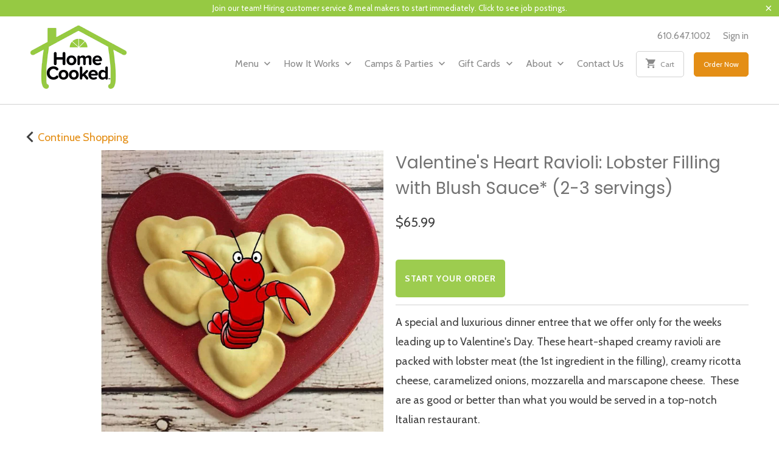

--- FILE ---
content_type: text/html; charset=utf-8
request_url: https://www.homecooked.net/products/valentines-heart-ravioli-luxurious-lobster-three-cheese-filling
body_size: 19104
content:
<!DOCTYPE html>
<!--[if lt IE 7 ]><html class="ie ie6" lang="en"> <![endif]-->
<!--[if IE 7 ]><html class="ie ie7" lang="en"> <![endif]-->
<!--[if IE 8 ]><html class="ie ie8" lang="en"> <![endif]-->
<!--[if IE 9 ]><html class="ie ie9" lang="en"> <![endif]-->
<!--[if (gte IE 10)|!(IE)]><!--><html lang="en"> <!--<![endif]-->
  <head>
    <meta name="google-site-verification" content="JaQMocuDi-nX0mJvEUGW5NF5-Mx1rVPJ6w_J-p8Qz7w" />
    <meta charset="utf-8">
    <meta http-equiv="cleartype" content="on">
    <meta name="robots" content="index,follow">
    
    
    <title>Valentine&#39;s Heart Shaped Lobster Ravioli - HomeCooked</title>

    
      <meta name="description" content="A special and luxurious dinner entree that we offer only for the weeks leading up to Valentine&#39;s Day. We have a new heart ravoli vendor and new &quot;flavor&quot; to offer this year-- decadent lobster! These heart-shaped creamy ravioli are packed with lobster meat (the 1st ingredient in the filling), creamy ricotta cheese, caramelized onions, mozzarella and marscapone cheese. They come with a side of shredded parmesan cheese for sprinkling on top, blush (or marinara) sauce, and a ciabatta bread with garlic butter. Our team was fighting over the last ones when we tested these for lunch in January! The semolina flour in these ravioli is even non-GMO. They cook from frozen in only 4-6 minutes. Half size: 18 ravioli. Full size: 36 ravioli" />
    

    <!-- Custom Fonts -->
    
      <link href="//fonts.googleapis.com/css?family=.|Asap:light,normal,bold|Poppins:light,normal,bold|Cabin:light,normal,bold|Cabin:light,normal,bold|Cabin:light,normal,bold" rel="stylesheet" type="text/css" />
    

    

<meta name="author" content="HomeCooked">
<meta property="og:url" content="https://www.homecooked.net/products/valentines-heart-ravioli-luxurious-lobster-three-cheese-filling">
<meta property="og:site_name" content="HomeCooked">


  <meta property="og:type" content="product">
  <meta property="og:title" content="Valentine&#39;s Heart Ravioli: Lobster Filling with Blush Sauce* (2-3 servings)">
  
    <meta property="og:image" content="http://www.homecooked.net/cdn/shop/products/valentine-s-heart-ravioli-luxurious-lobster-three-cheese-filling-seafood-7277327974505_600x.jpg?v=1617988322">
    <meta property="og:image:secure_url" content="https://www.homecooked.net/cdn/shop/products/valentine-s-heart-ravioli-luxurious-lobster-three-cheese-filling-seafood-7277327974505_600x.jpg?v=1617988322">
    
  
  <meta property="og:price:amount" content="65.99">
  <meta property="og:price:currency" content="USD">


  <meta property="og:description" content="A special and luxurious dinner entree that we offer only for the weeks leading up to Valentine&#39;s Day. We have a new heart ravoli vendor and new &quot;flavor&quot; to offer this year-- decadent lobster! These heart-shaped creamy ravioli are packed with lobster meat (the 1st ingredient in the filling), creamy ricotta cheese, caramelized onions, mozzarella and marscapone cheese. They come with a side of shredded parmesan cheese for sprinkling on top, blush (or marinara) sauce, and a ciabatta bread with garlic butter. Our team was fighting over the last ones when we tested these for lunch in January! The semolina flour in these ravioli is even non-GMO. They cook from frozen in only 4-6 minutes. Half size: 18 ravioli. Full size: 36 ravioli">




<meta name="twitter:card" content="summary">

  <meta name="twitter:title" content="Valentine's Heart Ravioli: Lobster Filling with Blush Sauce* (2-3 servings)">
  <meta name="twitter:description" content="A special and luxurious dinner entree that we offer only for the weeks leading up to Valentine&#39;s Day. These heart-shaped creamy ravioli are packed with lobster meat (the 1st ingredient in the filling), creamy ricotta cheese, caramelized onions, mozzarella and marscapone cheese.  These are as good or better than what you would be served in a top-notch Italian restaurant. They come with a side of shredded parmesan cheese for sprinkling on top, a light yet creamy blush sauce, and a bread or rolls with garlic butter on the side. The semolina flour in these ravioli is even non-GMO. They cook from frozen in only 4-6 minutes. Available only in 2-3 size (15 ravioli), please order multiples, i.e. for 4-6 size order 2 bags.  Available through 2/14 or may sell out sooner. Limited quantities. Prep &amp;amp; Cook Time Instructions Nutritional Info">
  <meta name="twitter:image" content="https://www.homecooked.net/cdn/shop/products/valentine-s-heart-ravioli-luxurious-lobster-three-cheese-filling-seafood-7277327974505_240x.jpg?v=1617988322">
  <meta name="twitter:image:width" content="240">
  <meta name="twitter:image:height" content="240">


    
    

    <!-- Mobile Specific Metas -->
    <meta name="HandheldFriendly" content="True">
    <meta name="MobileOptimized" content="320">
    <meta name="viewport" content="width=device-width,initial-scale=1">
    <meta name="theme-color" content="#ffffff">

	<!-- Resource Hints -->
    <link rel="preconnect dns-prefetch" href="//cdn.shopify.com" />
    <link rel="preconnect dns-prefetch" href="//platform.twitter.com" />
    <link rel="preconnect dns-prefetch" href="//scontent-atl3-2.xx.fbcdn.net" />
    <link rel="preconnect dns-prefetch" href="//fonts.gstatic.com" />
    <link rel="preload" href="//www.homecooked.net/cdn/shop/t/25/assets/styles.scss.css?v=85472307217365466971696242427" as="style"/>
    <link rel="preload" href="//www.homecooked.net/cdn/shop/t/25/assets/styles_2.css?v=172466284410412532941617320696" as="style"/>
    <link rel="preload" href="//www.homecooked.net/cdn/shop/t/25/assets/app.js?v=179641392264436274561618149782" as="script"/>
    <link rel="preload" href="//www.homecooked.net/cdn/shop/t/25/assets/app_2.js?v=96610337388796640791651740182" as="script"/>
    <link rel="preload" href="//www.homecooked.net/cdn/shop/t/25/assets/filter-style.css?v=11971863269839196571617320696" as="style"/>
    <link rel="preload" href="//www.homecooked.net/cdn/shop/t/25/assets/filter.js?v=179180525019478041161617320696" as="script"/>
    <link rel="preload" href="https://code.jquery.com/ui/1.12.1/jquery-ui.js" as="script"/>
    
    
    <!-- Stylesheets for Mobilia 5.1.8 -->
    <link href="//www.homecooked.net/cdn/shop/t/25/assets/styles.scss.css?v=85472307217365466971696242427" rel="stylesheet" type="text/css" media="all" />
    <link href="//www.homecooked.net/cdn/shop/t/25/assets/styles_2.css?v=172466284410412532941617320696" rel="stylesheet" type="text/css" media="all" />  

    <!-- Icons -->
    
      <link rel="shortcut icon" type="image/x-icon" href="//www.homecooked.net/cdn/shop/files/homecooked-logo-favicon_small.png?v=1618005425">
    
    <link rel="canonical" href="https://www.homecooked.net/products/valentines-heart-ravioli-luxurious-lobster-three-cheese-filling" />

    

    <script src="//www.homecooked.net/cdn/shop/t/25/assets/app.js?v=179641392264436274561618149782" type="text/javascript"></script>
    <script src="//www.homecooked.net/cdn/shop/t/25/assets/app_2.js?v=96610337388796640791651740182" type="text/javascript"></script>
    <script>window.performance && window.performance.mark && window.performance.mark('shopify.content_for_header.start');</script><meta id="shopify-digital-wallet" name="shopify-digital-wallet" content="/21718247/digital_wallets/dialog">
<link rel="alternate" type="application/json+oembed" href="https://www.homecooked.net/products/valentines-heart-ravioli-luxurious-lobster-three-cheese-filling.oembed">
<script async="async" src="/checkouts/internal/preloads.js?locale=en-US"></script>
<script id="shopify-features" type="application/json">{"accessToken":"7b2f5fe93d86a68bd2447eeca7609d99","betas":["rich-media-storefront-analytics"],"domain":"www.homecooked.net","predictiveSearch":true,"shopId":21718247,"locale":"en"}</script>
<script>var Shopify = Shopify || {};
Shopify.shop = "homecooked2.myshopify.com";
Shopify.locale = "en";
Shopify.currency = {"active":"USD","rate":"1.0"};
Shopify.country = "US";
Shopify.theme = {"name":"HomeCooked Live Theme","id":120208425065,"schema_name":"Mobilia","schema_version":"5.1.8","theme_store_id":null,"role":"main"};
Shopify.theme.handle = "null";
Shopify.theme.style = {"id":null,"handle":null};
Shopify.cdnHost = "www.homecooked.net/cdn";
Shopify.routes = Shopify.routes || {};
Shopify.routes.root = "/";</script>
<script type="module">!function(o){(o.Shopify=o.Shopify||{}).modules=!0}(window);</script>
<script>!function(o){function n(){var o=[];function n(){o.push(Array.prototype.slice.apply(arguments))}return n.q=o,n}var t=o.Shopify=o.Shopify||{};t.loadFeatures=n(),t.autoloadFeatures=n()}(window);</script>
<script id="shop-js-analytics" type="application/json">{"pageType":"product"}</script>
<script defer="defer" async type="module" src="//www.homecooked.net/cdn/shopifycloud/shop-js/modules/v2/client.init-shop-cart-sync_C5BV16lS.en.esm.js"></script>
<script defer="defer" async type="module" src="//www.homecooked.net/cdn/shopifycloud/shop-js/modules/v2/chunk.common_CygWptCX.esm.js"></script>
<script type="module">
  await import("//www.homecooked.net/cdn/shopifycloud/shop-js/modules/v2/client.init-shop-cart-sync_C5BV16lS.en.esm.js");
await import("//www.homecooked.net/cdn/shopifycloud/shop-js/modules/v2/chunk.common_CygWptCX.esm.js");

  window.Shopify.SignInWithShop?.initShopCartSync?.({"fedCMEnabled":true,"windoidEnabled":true});

</script>
<script id="__st">var __st={"a":21718247,"offset":-18000,"reqid":"f2b9c2d6-ce1e-401f-b181-99c062c31d34-1768631257","pageurl":"www.homecooked.net\/products\/valentines-heart-ravioli-luxurious-lobster-three-cheese-filling","u":"ddf5a6ca5f08","p":"product","rtyp":"product","rid":2394379845737};</script>
<script>window.ShopifyPaypalV4VisibilityTracking = true;</script>
<script id="captcha-bootstrap">!function(){'use strict';const t='contact',e='account',n='new_comment',o=[[t,t],['blogs',n],['comments',n],[t,'customer']],c=[[e,'customer_login'],[e,'guest_login'],[e,'recover_customer_password'],[e,'create_customer']],r=t=>t.map((([t,e])=>`form[action*='/${t}']:not([data-nocaptcha='true']) input[name='form_type'][value='${e}']`)).join(','),a=t=>()=>t?[...document.querySelectorAll(t)].map((t=>t.form)):[];function s(){const t=[...o],e=r(t);return a(e)}const i='password',u='form_key',d=['recaptcha-v3-token','g-recaptcha-response','h-captcha-response',i],f=()=>{try{return window.sessionStorage}catch{return}},m='__shopify_v',_=t=>t.elements[u];function p(t,e,n=!1){try{const o=window.sessionStorage,c=JSON.parse(o.getItem(e)),{data:r}=function(t){const{data:e,action:n}=t;return t[m]||n?{data:e,action:n}:{data:t,action:n}}(c);for(const[e,n]of Object.entries(r))t.elements[e]&&(t.elements[e].value=n);n&&o.removeItem(e)}catch(o){console.error('form repopulation failed',{error:o})}}const l='form_type',E='cptcha';function T(t){t.dataset[E]=!0}const w=window,h=w.document,L='Shopify',v='ce_forms',y='captcha';let A=!1;((t,e)=>{const n=(g='f06e6c50-85a8-45c8-87d0-21a2b65856fe',I='https://cdn.shopify.com/shopifycloud/storefront-forms-hcaptcha/ce_storefront_forms_captcha_hcaptcha.v1.5.2.iife.js',D={infoText:'Protected by hCaptcha',privacyText:'Privacy',termsText:'Terms'},(t,e,n)=>{const o=w[L][v],c=o.bindForm;if(c)return c(t,g,e,D).then(n);var r;o.q.push([[t,g,e,D],n]),r=I,A||(h.body.append(Object.assign(h.createElement('script'),{id:'captcha-provider',async:!0,src:r})),A=!0)});var g,I,D;w[L]=w[L]||{},w[L][v]=w[L][v]||{},w[L][v].q=[],w[L][y]=w[L][y]||{},w[L][y].protect=function(t,e){n(t,void 0,e),T(t)},Object.freeze(w[L][y]),function(t,e,n,w,h,L){const[v,y,A,g]=function(t,e,n){const i=e?o:[],u=t?c:[],d=[...i,...u],f=r(d),m=r(i),_=r(d.filter((([t,e])=>n.includes(e))));return[a(f),a(m),a(_),s()]}(w,h,L),I=t=>{const e=t.target;return e instanceof HTMLFormElement?e:e&&e.form},D=t=>v().includes(t);t.addEventListener('submit',(t=>{const e=I(t);if(!e)return;const n=D(e)&&!e.dataset.hcaptchaBound&&!e.dataset.recaptchaBound,o=_(e),c=g().includes(e)&&(!o||!o.value);(n||c)&&t.preventDefault(),c&&!n&&(function(t){try{if(!f())return;!function(t){const e=f();if(!e)return;const n=_(t);if(!n)return;const o=n.value;o&&e.removeItem(o)}(t);const e=Array.from(Array(32),(()=>Math.random().toString(36)[2])).join('');!function(t,e){_(t)||t.append(Object.assign(document.createElement('input'),{type:'hidden',name:u})),t.elements[u].value=e}(t,e),function(t,e){const n=f();if(!n)return;const o=[...t.querySelectorAll(`input[type='${i}']`)].map((({name:t})=>t)),c=[...d,...o],r={};for(const[a,s]of new FormData(t).entries())c.includes(a)||(r[a]=s);n.setItem(e,JSON.stringify({[m]:1,action:t.action,data:r}))}(t,e)}catch(e){console.error('failed to persist form',e)}}(e),e.submit())}));const S=(t,e)=>{t&&!t.dataset[E]&&(n(t,e.some((e=>e===t))),T(t))};for(const o of['focusin','change'])t.addEventListener(o,(t=>{const e=I(t);D(e)&&S(e,y())}));const B=e.get('form_key'),M=e.get(l),P=B&&M;t.addEventListener('DOMContentLoaded',(()=>{const t=y();if(P)for(const e of t)e.elements[l].value===M&&p(e,B);[...new Set([...A(),...v().filter((t=>'true'===t.dataset.shopifyCaptcha))])].forEach((e=>S(e,t)))}))}(h,new URLSearchParams(w.location.search),n,t,e,['guest_login'])})(!0,!0)}();</script>
<script integrity="sha256-4kQ18oKyAcykRKYeNunJcIwy7WH5gtpwJnB7kiuLZ1E=" data-source-attribution="shopify.loadfeatures" defer="defer" src="//www.homecooked.net/cdn/shopifycloud/storefront/assets/storefront/load_feature-a0a9edcb.js" crossorigin="anonymous"></script>
<script data-source-attribution="shopify.dynamic_checkout.dynamic.init">var Shopify=Shopify||{};Shopify.PaymentButton=Shopify.PaymentButton||{isStorefrontPortableWallets:!0,init:function(){window.Shopify.PaymentButton.init=function(){};var t=document.createElement("script");t.src="https://www.homecooked.net/cdn/shopifycloud/portable-wallets/latest/portable-wallets.en.js",t.type="module",document.head.appendChild(t)}};
</script>
<script data-source-attribution="shopify.dynamic_checkout.buyer_consent">
  function portableWalletsHideBuyerConsent(e){var t=document.getElementById("shopify-buyer-consent"),n=document.getElementById("shopify-subscription-policy-button");t&&n&&(t.classList.add("hidden"),t.setAttribute("aria-hidden","true"),n.removeEventListener("click",e))}function portableWalletsShowBuyerConsent(e){var t=document.getElementById("shopify-buyer-consent"),n=document.getElementById("shopify-subscription-policy-button");t&&n&&(t.classList.remove("hidden"),t.removeAttribute("aria-hidden"),n.addEventListener("click",e))}window.Shopify?.PaymentButton&&(window.Shopify.PaymentButton.hideBuyerConsent=portableWalletsHideBuyerConsent,window.Shopify.PaymentButton.showBuyerConsent=portableWalletsShowBuyerConsent);
</script>
<script data-source-attribution="shopify.dynamic_checkout.cart.bootstrap">document.addEventListener("DOMContentLoaded",(function(){function t(){return document.querySelector("shopify-accelerated-checkout-cart, shopify-accelerated-checkout")}if(t())Shopify.PaymentButton.init();else{new MutationObserver((function(e,n){t()&&(Shopify.PaymentButton.init(),n.disconnect())})).observe(document.body,{childList:!0,subtree:!0})}}));
</script>

<script>window.performance && window.performance.mark && window.performance.mark('shopify.content_for_header.end');</script>
<script>window.BOLD = window.BOLD || {};
    window.BOLD.common = window.BOLD.common || {};
    window.BOLD.common.Shopify = window.BOLD.common.Shopify || {};
    window.BOLD.common.Shopify.shop = {
        domain: 'www.homecooked.net',
        permanent_domain: 'homecooked2.myshopify.com',
        url: 'https://www.homecooked.net',
        secure_url: 'https://www.homecooked.net',
        money_format: "${{amount}}",
        currency: "USD"
    };
    window.BOLD.common.Shopify.customer = {
        id: null,
        tags: null,
    };
    window.BOLD.common.Shopify.cart = {"note":null,"attributes":{},"original_total_price":0,"total_price":0,"total_discount":0,"total_weight":0.0,"item_count":0,"items":[],"requires_shipping":false,"currency":"USD","items_subtotal_price":0,"cart_level_discount_applications":[],"checkout_charge_amount":0};
    window.BOLD.common.template = 'product.details-no-cart';window.BOLD.common.Shopify.formatMoney = function(money, format) {
        function n(t, e) {
            return "undefined" == typeof t ? e : t
        }
        function r(t, e, r, i) {
            if (e = n(e, 2),
            r = n(r, ","),
            i = n(i, "."),
            isNaN(t) || null == t)
                return 0;
            t = (t / 100).toFixed(e);
            var o = t.split(".")
              , a = o[0].replace(/(\d)(?=(\d\d\d)+(?!\d))/g, "$1" + r)
              , s = o[1] ? i + o[1] : "";
            return a + s
        }
        "string" == typeof money && (money = money.replace(".", ""));
        var i = ""
          , o = /\{\{\s*(\w+)\s*\}\}/
          , a = format || window.BOLD.common.Shopify.shop.money_format || window.Shopify.money_format || "$ {{ amount }}";
        switch (a.match(o)[1]) {
            case "amount":
                i = r(money, 2);
                break;
            case "amount_no_decimals":
                i = r(money, 0);
                break;
            case "amount_with_comma_separator":
                i = r(money, 2, ".", ",");
                break;
            case "amount_no_decimals_with_comma_separator":
                i = r(money, 0, ".", ",");
                break;
            case "amount_with_space_separator":
                i = r(money, 2, ".", " ");
                break;
            case "amount_no_decimals_with_space_separator":
                i = r(money, 0, ".", " ");
                break;
        }
        return a.replace(o, i);
    };
    window.BOLD.common.Shopify.saveProduct = function (handle, product) {
        if (typeof handle === 'string' && typeof window.BOLD.common.Shopify.products[handle] === 'undefined') {
            if (typeof product === 'number') {
                window.BOLD.common.Shopify.handles[product] = handle;
                product = { id: product };
            }
            window.BOLD.common.Shopify.products[handle] = product;
        }
    };
    window.BOLD.common.Shopify.saveVariant = function (variant_id, variant) {
        if (typeof variant_id === 'number' && typeof window.BOLD.common.Shopify.variants[variant_id] === 'undefined') {
            window.BOLD.common.Shopify.variants[variant_id] = variant;
        }
    };window.BOLD.common.Shopify.products = window.BOLD.common.Shopify.products || {};
    window.BOLD.common.Shopify.variants = window.BOLD.common.Shopify.variants || {};
    window.BOLD.common.Shopify.handles = window.BOLD.common.Shopify.handles || {};window.BOLD.common.Shopify.saveProduct("valentines-heart-ravioli-luxurious-lobster-three-cheese-filling", 2394379845737);window.BOLD.common.Shopify.saveVariant(21509975015529, { product_id: 2394379845737, product_handle: "valentines-heart-ravioli-luxurious-lobster-three-cheese-filling", price: 6599, group_id: '', csp_metafield: {}});window.BOLD.common.Shopify.metafields = window.BOLD.common.Shopify.metafields || {};window.BOLD.common.Shopify.metafields["bold_rp"] = {};</script>

<link href="//www.homecooked.net/cdn/shop/t/25/assets/bold-options.css?v=21205139881900621061617320660" rel="stylesheet" type="text/css" media="all" />
<script src="https://option.boldapps.net/js/options.js" type="text/javascript"></script><script>var BOLD = BOLD || {};
    BOLD.products = BOLD.products || {};
    BOLD.variant_lookup = BOLD.variant_lookup || {};BOLD.variant_lookup[21509975015529] ="valentines-heart-ravioli-luxurious-lobster-three-cheese-filling";BOLD.products["valentines-heart-ravioli-luxurious-lobster-three-cheese-filling"] ={"id":2394379845737,"title":"Valentine's Heart Ravioli: Lobster Filling with Blush Sauce* (2-3 servings)","handle":"valentines-heart-ravioli-luxurious-lobster-three-cheese-filling","description":"\u003cp\u003eA special and luxurious dinner entree that we offer only for the weeks leading up to Valentine's Day. These heart-shaped creamy ravioli are packed with lobster meat (the 1st ingredient in the filling), creamy ricotta cheese, caramelized onions, mozzarella and marscapone cheese.  These are as good or better than what you would be served in a top-notch Italian restaurant.\u003c\/p\u003e\n\u003cp\u003eThey come with a side of shredded parmesan cheese for sprinkling on top, a light yet creamy blush sauce, and a bread or rolls with garlic butter on the side. The semolina flour in these ravioli is even non-GMO. They cook from frozen in only 4-6 minutes. Available only in 2-3 size (15 ravioli), please order multiples, i.e. for 4-6 size order 2 bags.  Available through 2\/14 or may sell out sooner. Limited quantities.\u003c\/p\u003e\n\u003c!--Start tab labels--\u003e\n\u003cul class=\"tabs\"\u003e\n\u003cli\u003e\u003ca href=\"#tab1\" class=\"active\"\u003e Prep \u0026amp; Cook Time \u003c\/a\u003e\u003c\/li\u003e\n\u003cli\u003e\u003ca class=\"\" href=\"#tab2\"\u003e Instructions \u003c\/a\u003e\u003c\/li\u003e\n\u003cli\u003e\u003ca class=\"\" href=\"#tab3\"\u003e Nutritional Info \u003c\/a\u003e\u003c\/li\u003e\n\u003c\/ul\u003e\n\u003c!--Start tab content--\u003e\n\u003cul class=\"tabs-content\"\u003e\n\u003cli style=\"display: block;\" id=\"tab1\" class=\"active\"\u003e\n\u003cdiv\u003e\n\u003cp\u003e\u003cb\u003eHands on time\u003c\/b\u003e: 0 minutes\u003cbr\u003e\u003cspan style=\"font-style: normal;\"\u003e\u003cb\u003eCooking time\u003c\/b\u003e: 4-6 minutes in boiling water. \u003c\/span\u003e\u003c\/p\u003e\n\u003c\/div\u003e\n\u003c\/li\u003e\n\u003cli style=\"display: none;\" class=\"\" id=\"tab2\"\u003e\n\u003cdiv\u003e\n\u003cp\u003e \u003c\/p\u003e\n\u003cp\u003eThaw completely in refrigerator. Empty all contents of stew bag into cooking vessel. Add 1 cup of water to stew.\u003c\/p\u003e\n\u003cp\u003eSlow-cooker: Cook on low for 5-6 hrs. or high for 3-4 hrs.\u003c\/p\u003e\n\u003cp\u003ePressure Cooker: Cook on high pressure for 20 minutes, allow to naturally release for 15 minutes, then move knob to vent and do a quick release (be careful as steam will emerge). \u003c\/p\u003e\n\u003cp\u003eIf the stew is too thick for your liking, add another 1-2 cups of water and stir. Beef needs to reach a temperature of 145F. \u003c\/p\u003e\n\u003cp\u003eEnjoy with Ciabatta Bread and a salad.\u003c\/p\u003e\n\u003cp\u003e \u003c\/p\u003e\n\u003c\/div\u003e\n\u003c\/li\u003e\n\u003cli class=\"\" style=\"display: none;\" id=\"tab3\"\u003e\n\u003cdiv\u003e\n\u003cp\u003eDough: Non-gmo semolina flour (durham wheat, niacin, ferrous sulfate, thiamine mononitrate, riboflavin, folic acid), pasteurized liquid eggs, water. Filling: Lobster meat, Ricotta cheese (whey, sweet cream, culture, vinegar, salt), caramelized onions, mozzarella, marscapone cheese, panko bread crumbs (wheat flour, \u0026lt;2% of sugar, yeast, soybean oil, salt), heavy cream, salt, white pepper, spices.\u003c\/p\u003e\n\u003c\/div\u003e\n\u003c\/li\u003e\n\u003c\/ul\u003e","published_at":"2017-10-16T11:30:56","created_at":"2019-02-04T15:27:15","vendor":"HomeCooked","type":"Seafood","tags":["level1_Cook-From-Frozen","level1_Seafood","level2_Nut-Free","nc","valentines-menu"],"price":6599,"price_min":6599,"price_max":6599,"price_varies":false,"compare_at_price":null,"compare_at_price_min":0,"compare_at_price_max":0,"compare_at_price_varies":true,"all_variant_ids":[21509975015529],"variants":[{"id":21509975015529,"product_id":2394379845737,"product_handle":"valentines-heart-ravioli-luxurious-lobster-three-cheese-filling","title":"Default Title","option1":"Default Title","option2":null,"option3":null,"sku":"","requires_shipping":false,"taxable":false,"featured_image":null,"image_id":null,"available":true,"name":"Valentine's Heart Ravioli: Lobster Filling with Blush Sauce* (2-3 servings) - Default Title","options":["Default Title"],"price":6599,"weight":0,"compare_at_price":null,"inventory_quantity":-11,"inventory_management":null,"inventory_policy":"deny","inventory_in_cart":0,"inventory_remaining":-11,"incoming":false,"next_incoming_date":null,"taxable":false,"barcode":"75015529"}],"available":true,"images":["\/\/www.homecooked.net\/cdn\/shop\/products\/valentine-s-heart-ravioli-luxurious-lobster-three-cheese-filling-seafood-7277327974505.jpg?v=1617988322"],"featured_image":"\/\/www.homecooked.net\/cdn\/shop\/products\/valentine-s-heart-ravioli-luxurious-lobster-three-cheese-filling-seafood-7277327974505.jpg?v=1617988322","options":["Title"],"url":"\/products\/valentines-heart-ravioli-luxurious-lobster-three-cheese-filling"}</script><link href="//www.homecooked.net/cdn/shop/t/25/assets/filter-style.css?v=11971863269839196571617320696" rel="stylesheet" type="text/css" media="all" />
   
 

<!-- BEGIN app block: shopify://apps/klaviyo-email-marketing-sms/blocks/klaviyo-onsite-embed/2632fe16-c075-4321-a88b-50b567f42507 -->












  <script async src="https://static.klaviyo.com/onsite/js/TVrKAJ/klaviyo.js?company_id=TVrKAJ"></script>
  <script>!function(){if(!window.klaviyo){window._klOnsite=window._klOnsite||[];try{window.klaviyo=new Proxy({},{get:function(n,i){return"push"===i?function(){var n;(n=window._klOnsite).push.apply(n,arguments)}:function(){for(var n=arguments.length,o=new Array(n),w=0;w<n;w++)o[w]=arguments[w];var t="function"==typeof o[o.length-1]?o.pop():void 0,e=new Promise((function(n){window._klOnsite.push([i].concat(o,[function(i){t&&t(i),n(i)}]))}));return e}}})}catch(n){window.klaviyo=window.klaviyo||[],window.klaviyo.push=function(){var n;(n=window._klOnsite).push.apply(n,arguments)}}}}();</script>

  
    <script id="viewed_product">
      if (item == null) {
        var _learnq = _learnq || [];

        var MetafieldReviews = null
        var MetafieldYotpoRating = null
        var MetafieldYotpoCount = null
        var MetafieldLooxRating = null
        var MetafieldLooxCount = null
        var okendoProduct = null
        var okendoProductReviewCount = null
        var okendoProductReviewAverageValue = null
        try {
          // The following fields are used for Customer Hub recently viewed in order to add reviews.
          // This information is not part of __kla_viewed. Instead, it is part of __kla_viewed_reviewed_items
          MetafieldReviews = {};
          MetafieldYotpoRating = null
          MetafieldYotpoCount = null
          MetafieldLooxRating = null
          MetafieldLooxCount = null

          okendoProduct = null
          // If the okendo metafield is not legacy, it will error, which then requires the new json formatted data
          if (okendoProduct && 'error' in okendoProduct) {
            okendoProduct = null
          }
          okendoProductReviewCount = okendoProduct ? okendoProduct.reviewCount : null
          okendoProductReviewAverageValue = okendoProduct ? okendoProduct.reviewAverageValue : null
        } catch (error) {
          console.error('Error in Klaviyo onsite reviews tracking:', error);
        }

        var item = {
          Name: "Valentine's Heart Ravioli: Lobster Filling with Blush Sauce* (2-3 servings)",
          ProductID: 2394379845737,
          Categories: ["Menu Items Available for Your Order Time","Valentine's Day Menu"],
          ImageURL: "https://www.homecooked.net/cdn/shop/products/valentine-s-heart-ravioli-luxurious-lobster-three-cheese-filling-seafood-7277327974505_grande.jpg?v=1617988322",
          URL: "https://www.homecooked.net/products/valentines-heart-ravioli-luxurious-lobster-three-cheese-filling",
          Brand: "HomeCooked",
          Price: "$65.99",
          Value: "65.99",
          CompareAtPrice: "$0.00"
        };
        _learnq.push(['track', 'Viewed Product', item]);
        _learnq.push(['trackViewedItem', {
          Title: item.Name,
          ItemId: item.ProductID,
          Categories: item.Categories,
          ImageUrl: item.ImageURL,
          Url: item.URL,
          Metadata: {
            Brand: item.Brand,
            Price: item.Price,
            Value: item.Value,
            CompareAtPrice: item.CompareAtPrice
          },
          metafields:{
            reviews: MetafieldReviews,
            yotpo:{
              rating: MetafieldYotpoRating,
              count: MetafieldYotpoCount,
            },
            loox:{
              rating: MetafieldLooxRating,
              count: MetafieldLooxCount,
            },
            okendo: {
              rating: okendoProductReviewAverageValue,
              count: okendoProductReviewCount,
            }
          }
        }]);
      }
    </script>
  




  <script>
    window.klaviyoReviewsProductDesignMode = false
  </script>







<!-- END app block --><!-- BEGIN app block: shopify://apps/gift-card-hero-all-in-one/blocks/app-embed/57babc6a-ae2b-46cf-b565-dd8395b0276b --><!-- BEGIN app snippet: gift-hero-snippet -->

<script async>
  (function() {
    window.ScCommon = {
      shop: {
        moneyFormat: window?.GiftCardHeroCustom?.moneyFormat || '${{amount}}',
        customer: null,
      },
    };
    
      window.GiftCardHero = {
        common: {
          translations: {
            preview: 'Preview',
            mycards: 'My Gift Cards',
            account: 'Account',
            details: 'Details',
            noRegisteredCards: 'No registered gift cards',
            checkBalance: 'Check the balance',
            customAmount: 'Custom',
            giftCard: 'Gift card',
            expiresOn: 'Expires on {{ expiry }}',
          },
        },
        shop: {
          items: [],
          currency: 'USD',
          mainCurrency: 'USD',
        },
        balance: {
          design: {"checkerBtnBg":"#8533fc","checkerBtnColor":"#ffffff","checkerModalBorderRadius":5,"checkerButtonBorderRadius":36,"checkerModalBg":"#ffffff","bubbleBg":"#ffce33","bubbleColor":"#0D0D2A","bubbleBorderRadius":5,"textColor":"#000000","inputBg":"#ffffff","inputBorderRadius":2,"inputBorderColor":"#acacac","inputColor":"#000000","submitBg":"#000000","submitBorder":"#000000","submitBorderRadius":2,"submitColor":"#ffffff","findBtnBg":"#4e63df","findBtnBorder":"#4e63df","findBtnColor":"#ffffff","fintBtnRadius":6,"progressBg":"#d5dae3","progressRadius":10,"applyBg":"#D4D8EF","applyColor":"#242445","applyRadius":6},
          translations: {
            'en': {"checkerBtnText":"GIFT CARD BALANCE CHECK","inputLabel":"Redeem or check balance of gift cards","submitLabel":"Check","placeholder":"Enter your gift code here","more":"Find products at a similar price","cartSubotal":"Cart subtotal: ","usedBalance":"Applied balance:","unusedBalance":"Unapplied balance:","cardBalance":"Gift card balance","apply":"Apply balance to a cart"} || {"checkerBtnText":"GIFT CARD BALANCE CHECK","inputLabel":"Redeem or check balance of gift cards","submitLabel":"Check","placeholder":"Enter your gift code here","more":"Find products at a similar price","cartSubotal":"Cart subtotal: ","usedBalance":"Applied balance:","unusedBalance":"Unapplied balance:","cardBalance":"Gift card balance","apply":"Apply balance to a cart"},
          },
        },
        settings: {"balance":{"enabled":false,"recommendProducts":true,"showProgressCart":true,"showBubble":true,"showProgressTime":"4","allowApply":true,"showProgress":true,"allowMultiple":true,"showWidget":"5","title":"Check Your Gift Card Balance","beforeText":"\u003cp\u003eNot sure what your HomeCooked gift card balance is? Enter you gift card number in the field below to check your balance.\u003c\/p\u003e","afterText":"\u003ch3\u003e\u003cstrong\u003eAdditional information\u003c\/strong\u003e\u003c\/h3\u003e\u003cul\u003e\u003cli\u003eYou may apply your gift card at the checkout page.\u003c\/li\u003e\u003cli\u003eYou may use your gift card multiple times if your gift card has a remaining balance.\u003c\/li\u003e\u003cli\u003eYou may apply multiple gift cards at the checkout page.\u003c\/li\u003e\u003cli\u003eYou can't use a gift card to buy another gift card.\u003c\/li\u003e\u003c\/ul\u003e\u003cp class=\"ql-align-right\"\u003e\u003cbr\u003e\u003c\/p\u003e","version":"v2"}},
        isGiftProduct: false,
        productId: 2394379845737,
        img: 'products/valentine-s-heart-ravioli-luxurious-lobster-three-cheese-filling-seafood-7277327974505.jpg',
        options: [{"name":"Title","position":1,"values":["Default Title"]}],
        hideMyGiftcards: false,
        giftcards: true,
      };
    
    
  })();
</script>


<!-- END app snippet -->






  
  <script
    src="https://cdn.shopify.com/extensions/019bc635-2729-703e-8a07-d291895bf021/giftcard-hero-440/assets/storefront.min.js"
    defer
    data-cmp-ignore
    data-cmp-ab="2"
    data-cookieconsent="ignore"></script>
  





<!-- END app block --><link href="https://monorail-edge.shopifysvc.com" rel="dns-prefetch">
<script>(function(){if ("sendBeacon" in navigator && "performance" in window) {try {var session_token_from_headers = performance.getEntriesByType('navigation')[0].serverTiming.find(x => x.name == '_s').description;} catch {var session_token_from_headers = undefined;}var session_cookie_matches = document.cookie.match(/_shopify_s=([^;]*)/);var session_token_from_cookie = session_cookie_matches && session_cookie_matches.length === 2 ? session_cookie_matches[1] : "";var session_token = session_token_from_headers || session_token_from_cookie || "";function handle_abandonment_event(e) {var entries = performance.getEntries().filter(function(entry) {return /monorail-edge.shopifysvc.com/.test(entry.name);});if (!window.abandonment_tracked && entries.length === 0) {window.abandonment_tracked = true;var currentMs = Date.now();var navigation_start = performance.timing.navigationStart;var payload = {shop_id: 21718247,url: window.location.href,navigation_start,duration: currentMs - navigation_start,session_token,page_type: "product"};window.navigator.sendBeacon("https://monorail-edge.shopifysvc.com/v1/produce", JSON.stringify({schema_id: "online_store_buyer_site_abandonment/1.1",payload: payload,metadata: {event_created_at_ms: currentMs,event_sent_at_ms: currentMs}}));}}window.addEventListener('pagehide', handle_abandonment_event);}}());</script>
<script id="web-pixels-manager-setup">(function e(e,d,r,n,o){if(void 0===o&&(o={}),!Boolean(null===(a=null===(i=window.Shopify)||void 0===i?void 0:i.analytics)||void 0===a?void 0:a.replayQueue)){var i,a;window.Shopify=window.Shopify||{};var t=window.Shopify;t.analytics=t.analytics||{};var s=t.analytics;s.replayQueue=[],s.publish=function(e,d,r){return s.replayQueue.push([e,d,r]),!0};try{self.performance.mark("wpm:start")}catch(e){}var l=function(){var e={modern:/Edge?\/(1{2}[4-9]|1[2-9]\d|[2-9]\d{2}|\d{4,})\.\d+(\.\d+|)|Firefox\/(1{2}[4-9]|1[2-9]\d|[2-9]\d{2}|\d{4,})\.\d+(\.\d+|)|Chrom(ium|e)\/(9{2}|\d{3,})\.\d+(\.\d+|)|(Maci|X1{2}).+ Version\/(15\.\d+|(1[6-9]|[2-9]\d|\d{3,})\.\d+)([,.]\d+|)( \(\w+\)|)( Mobile\/\w+|) Safari\/|Chrome.+OPR\/(9{2}|\d{3,})\.\d+\.\d+|(CPU[ +]OS|iPhone[ +]OS|CPU[ +]iPhone|CPU IPhone OS|CPU iPad OS)[ +]+(15[._]\d+|(1[6-9]|[2-9]\d|\d{3,})[._]\d+)([._]\d+|)|Android:?[ /-](13[3-9]|1[4-9]\d|[2-9]\d{2}|\d{4,})(\.\d+|)(\.\d+|)|Android.+Firefox\/(13[5-9]|1[4-9]\d|[2-9]\d{2}|\d{4,})\.\d+(\.\d+|)|Android.+Chrom(ium|e)\/(13[3-9]|1[4-9]\d|[2-9]\d{2}|\d{4,})\.\d+(\.\d+|)|SamsungBrowser\/([2-9]\d|\d{3,})\.\d+/,legacy:/Edge?\/(1[6-9]|[2-9]\d|\d{3,})\.\d+(\.\d+|)|Firefox\/(5[4-9]|[6-9]\d|\d{3,})\.\d+(\.\d+|)|Chrom(ium|e)\/(5[1-9]|[6-9]\d|\d{3,})\.\d+(\.\d+|)([\d.]+$|.*Safari\/(?![\d.]+ Edge\/[\d.]+$))|(Maci|X1{2}).+ Version\/(10\.\d+|(1[1-9]|[2-9]\d|\d{3,})\.\d+)([,.]\d+|)( \(\w+\)|)( Mobile\/\w+|) Safari\/|Chrome.+OPR\/(3[89]|[4-9]\d|\d{3,})\.\d+\.\d+|(CPU[ +]OS|iPhone[ +]OS|CPU[ +]iPhone|CPU IPhone OS|CPU iPad OS)[ +]+(10[._]\d+|(1[1-9]|[2-9]\d|\d{3,})[._]\d+)([._]\d+|)|Android:?[ /-](13[3-9]|1[4-9]\d|[2-9]\d{2}|\d{4,})(\.\d+|)(\.\d+|)|Mobile Safari.+OPR\/([89]\d|\d{3,})\.\d+\.\d+|Android.+Firefox\/(13[5-9]|1[4-9]\d|[2-9]\d{2}|\d{4,})\.\d+(\.\d+|)|Android.+Chrom(ium|e)\/(13[3-9]|1[4-9]\d|[2-9]\d{2}|\d{4,})\.\d+(\.\d+|)|Android.+(UC? ?Browser|UCWEB|U3)[ /]?(15\.([5-9]|\d{2,})|(1[6-9]|[2-9]\d|\d{3,})\.\d+)\.\d+|SamsungBrowser\/(5\.\d+|([6-9]|\d{2,})\.\d+)|Android.+MQ{2}Browser\/(14(\.(9|\d{2,})|)|(1[5-9]|[2-9]\d|\d{3,})(\.\d+|))(\.\d+|)|K[Aa][Ii]OS\/(3\.\d+|([4-9]|\d{2,})\.\d+)(\.\d+|)/},d=e.modern,r=e.legacy,n=navigator.userAgent;return n.match(d)?"modern":n.match(r)?"legacy":"unknown"}(),u="modern"===l?"modern":"legacy",c=(null!=n?n:{modern:"",legacy:""})[u],f=function(e){return[e.baseUrl,"/wpm","/b",e.hashVersion,"modern"===e.buildTarget?"m":"l",".js"].join("")}({baseUrl:d,hashVersion:r,buildTarget:u}),m=function(e){var d=e.version,r=e.bundleTarget,n=e.surface,o=e.pageUrl,i=e.monorailEndpoint;return{emit:function(e){var a=e.status,t=e.errorMsg,s=(new Date).getTime(),l=JSON.stringify({metadata:{event_sent_at_ms:s},events:[{schema_id:"web_pixels_manager_load/3.1",payload:{version:d,bundle_target:r,page_url:o,status:a,surface:n,error_msg:t},metadata:{event_created_at_ms:s}}]});if(!i)return console&&console.warn&&console.warn("[Web Pixels Manager] No Monorail endpoint provided, skipping logging."),!1;try{return self.navigator.sendBeacon.bind(self.navigator)(i,l)}catch(e){}var u=new XMLHttpRequest;try{return u.open("POST",i,!0),u.setRequestHeader("Content-Type","text/plain"),u.send(l),!0}catch(e){return console&&console.warn&&console.warn("[Web Pixels Manager] Got an unhandled error while logging to Monorail."),!1}}}}({version:r,bundleTarget:l,surface:e.surface,pageUrl:self.location.href,monorailEndpoint:e.monorailEndpoint});try{o.browserTarget=l,function(e){var d=e.src,r=e.async,n=void 0===r||r,o=e.onload,i=e.onerror,a=e.sri,t=e.scriptDataAttributes,s=void 0===t?{}:t,l=document.createElement("script"),u=document.querySelector("head"),c=document.querySelector("body");if(l.async=n,l.src=d,a&&(l.integrity=a,l.crossOrigin="anonymous"),s)for(var f in s)if(Object.prototype.hasOwnProperty.call(s,f))try{l.dataset[f]=s[f]}catch(e){}if(o&&l.addEventListener("load",o),i&&l.addEventListener("error",i),u)u.appendChild(l);else{if(!c)throw new Error("Did not find a head or body element to append the script");c.appendChild(l)}}({src:f,async:!0,onload:function(){if(!function(){var e,d;return Boolean(null===(d=null===(e=window.Shopify)||void 0===e?void 0:e.analytics)||void 0===d?void 0:d.initialized)}()){var d=window.webPixelsManager.init(e)||void 0;if(d){var r=window.Shopify.analytics;r.replayQueue.forEach((function(e){var r=e[0],n=e[1],o=e[2];d.publishCustomEvent(r,n,o)})),r.replayQueue=[],r.publish=d.publishCustomEvent,r.visitor=d.visitor,r.initialized=!0}}},onerror:function(){return m.emit({status:"failed",errorMsg:"".concat(f," has failed to load")})},sri:function(e){var d=/^sha384-[A-Za-z0-9+/=]+$/;return"string"==typeof e&&d.test(e)}(c)?c:"",scriptDataAttributes:o}),m.emit({status:"loading"})}catch(e){m.emit({status:"failed",errorMsg:(null==e?void 0:e.message)||"Unknown error"})}}})({shopId: 21718247,storefrontBaseUrl: "https://www.homecooked.net",extensionsBaseUrl: "https://extensions.shopifycdn.com/cdn/shopifycloud/web-pixels-manager",monorailEndpoint: "https://monorail-edge.shopifysvc.com/unstable/produce_batch",surface: "storefront-renderer",enabledBetaFlags: ["2dca8a86"],webPixelsConfigList: [{"id":"1183481961","configuration":"{\"accountID\":\"TVrKAJ\",\"webPixelConfig\":\"eyJlbmFibGVBZGRlZFRvQ2FydEV2ZW50cyI6IHRydWV9\"}","eventPayloadVersion":"v1","runtimeContext":"STRICT","scriptVersion":"524f6c1ee37bacdca7657a665bdca589","type":"APP","apiClientId":123074,"privacyPurposes":["ANALYTICS","MARKETING"],"dataSharingAdjustments":{"protectedCustomerApprovalScopes":["read_customer_address","read_customer_email","read_customer_name","read_customer_personal_data","read_customer_phone"]}},{"id":"302547049","configuration":"{\"config\":\"{\\\"pixel_id\\\":\\\"G-T78Y2HYC43\\\",\\\"gtag_events\\\":[{\\\"type\\\":\\\"begin_checkout\\\",\\\"action_label\\\":\\\"G-T78Y2HYC43\\\"},{\\\"type\\\":\\\"search\\\",\\\"action_label\\\":\\\"G-T78Y2HYC43\\\"},{\\\"type\\\":\\\"view_item\\\",\\\"action_label\\\":\\\"G-T78Y2HYC43\\\"},{\\\"type\\\":\\\"purchase\\\",\\\"action_label\\\":\\\"G-T78Y2HYC43\\\"},{\\\"type\\\":\\\"page_view\\\",\\\"action_label\\\":\\\"G-T78Y2HYC43\\\"},{\\\"type\\\":\\\"add_payment_info\\\",\\\"action_label\\\":\\\"G-T78Y2HYC43\\\"},{\\\"type\\\":\\\"add_to_cart\\\",\\\"action_label\\\":\\\"G-T78Y2HYC43\\\"}],\\\"enable_monitoring_mode\\\":false}\"}","eventPayloadVersion":"v1","runtimeContext":"OPEN","scriptVersion":"b2a88bafab3e21179ed38636efcd8a93","type":"APP","apiClientId":1780363,"privacyPurposes":[],"dataSharingAdjustments":{"protectedCustomerApprovalScopes":["read_customer_address","read_customer_email","read_customer_name","read_customer_personal_data","read_customer_phone"]}},{"id":"113737833","configuration":"{\"pixel_id\":\"2276837369266665\",\"pixel_type\":\"facebook_pixel\",\"metaapp_system_user_token\":\"-\"}","eventPayloadVersion":"v1","runtimeContext":"OPEN","scriptVersion":"ca16bc87fe92b6042fbaa3acc2fbdaa6","type":"APP","apiClientId":2329312,"privacyPurposes":["ANALYTICS","MARKETING","SALE_OF_DATA"],"dataSharingAdjustments":{"protectedCustomerApprovalScopes":["read_customer_address","read_customer_email","read_customer_name","read_customer_personal_data","read_customer_phone"]}},{"id":"shopify-app-pixel","configuration":"{}","eventPayloadVersion":"v1","runtimeContext":"STRICT","scriptVersion":"0450","apiClientId":"shopify-pixel","type":"APP","privacyPurposes":["ANALYTICS","MARKETING"]},{"id":"shopify-custom-pixel","eventPayloadVersion":"v1","runtimeContext":"LAX","scriptVersion":"0450","apiClientId":"shopify-pixel","type":"CUSTOM","privacyPurposes":["ANALYTICS","MARKETING"]}],isMerchantRequest: false,initData: {"shop":{"name":"HomeCooked","paymentSettings":{"currencyCode":"USD"},"myshopifyDomain":"homecooked2.myshopify.com","countryCode":"US","storefrontUrl":"https:\/\/www.homecooked.net"},"customer":null,"cart":null,"checkout":null,"productVariants":[{"price":{"amount":65.99,"currencyCode":"USD"},"product":{"title":"Valentine's Heart Ravioli: Lobster Filling with Blush Sauce* (2-3 servings)","vendor":"HomeCooked","id":"2394379845737","untranslatedTitle":"Valentine's Heart Ravioli: Lobster Filling with Blush Sauce* (2-3 servings)","url":"\/products\/valentines-heart-ravioli-luxurious-lobster-three-cheese-filling","type":"Seafood"},"id":"21509975015529","image":{"src":"\/\/www.homecooked.net\/cdn\/shop\/products\/valentine-s-heart-ravioli-luxurious-lobster-three-cheese-filling-seafood-7277327974505.jpg?v=1617988322"},"sku":"","title":"Default Title","untranslatedTitle":"Default Title"}],"purchasingCompany":null},},"https://www.homecooked.net/cdn","fcfee988w5aeb613cpc8e4bc33m6693e112",{"modern":"","legacy":""},{"shopId":"21718247","storefrontBaseUrl":"https:\/\/www.homecooked.net","extensionBaseUrl":"https:\/\/extensions.shopifycdn.com\/cdn\/shopifycloud\/web-pixels-manager","surface":"storefront-renderer","enabledBetaFlags":"[\"2dca8a86\"]","isMerchantRequest":"false","hashVersion":"fcfee988w5aeb613cpc8e4bc33m6693e112","publish":"custom","events":"[[\"page_viewed\",{}],[\"product_viewed\",{\"productVariant\":{\"price\":{\"amount\":65.99,\"currencyCode\":\"USD\"},\"product\":{\"title\":\"Valentine's Heart Ravioli: Lobster Filling with Blush Sauce* (2-3 servings)\",\"vendor\":\"HomeCooked\",\"id\":\"2394379845737\",\"untranslatedTitle\":\"Valentine's Heart Ravioli: Lobster Filling with Blush Sauce* (2-3 servings)\",\"url\":\"\/products\/valentines-heart-ravioli-luxurious-lobster-three-cheese-filling\",\"type\":\"Seafood\"},\"id\":\"21509975015529\",\"image\":{\"src\":\"\/\/www.homecooked.net\/cdn\/shop\/products\/valentine-s-heart-ravioli-luxurious-lobster-three-cheese-filling-seafood-7277327974505.jpg?v=1617988322\"},\"sku\":\"\",\"title\":\"Default Title\",\"untranslatedTitle\":\"Default Title\"}}]]"});</script><script>
  window.ShopifyAnalytics = window.ShopifyAnalytics || {};
  window.ShopifyAnalytics.meta = window.ShopifyAnalytics.meta || {};
  window.ShopifyAnalytics.meta.currency = 'USD';
  var meta = {"product":{"id":2394379845737,"gid":"gid:\/\/shopify\/Product\/2394379845737","vendor":"HomeCooked","type":"Seafood","handle":"valentines-heart-ravioli-luxurious-lobster-three-cheese-filling","variants":[{"id":21509975015529,"price":6599,"name":"Valentine's Heart Ravioli: Lobster Filling with Blush Sauce* (2-3 servings)","public_title":null,"sku":""}],"remote":false},"page":{"pageType":"product","resourceType":"product","resourceId":2394379845737,"requestId":"f2b9c2d6-ce1e-401f-b181-99c062c31d34-1768631257"}};
  for (var attr in meta) {
    window.ShopifyAnalytics.meta[attr] = meta[attr];
  }
</script>
<script class="analytics">
  (function () {
    var customDocumentWrite = function(content) {
      var jquery = null;

      if (window.jQuery) {
        jquery = window.jQuery;
      } else if (window.Checkout && window.Checkout.$) {
        jquery = window.Checkout.$;
      }

      if (jquery) {
        jquery('body').append(content);
      }
    };

    var hasLoggedConversion = function(token) {
      if (token) {
        return document.cookie.indexOf('loggedConversion=' + token) !== -1;
      }
      return false;
    }

    var setCookieIfConversion = function(token) {
      if (token) {
        var twoMonthsFromNow = new Date(Date.now());
        twoMonthsFromNow.setMonth(twoMonthsFromNow.getMonth() + 2);

        document.cookie = 'loggedConversion=' + token + '; expires=' + twoMonthsFromNow;
      }
    }

    var trekkie = window.ShopifyAnalytics.lib = window.trekkie = window.trekkie || [];
    if (trekkie.integrations) {
      return;
    }
    trekkie.methods = [
      'identify',
      'page',
      'ready',
      'track',
      'trackForm',
      'trackLink'
    ];
    trekkie.factory = function(method) {
      return function() {
        var args = Array.prototype.slice.call(arguments);
        args.unshift(method);
        trekkie.push(args);
        return trekkie;
      };
    };
    for (var i = 0; i < trekkie.methods.length; i++) {
      var key = trekkie.methods[i];
      trekkie[key] = trekkie.factory(key);
    }
    trekkie.load = function(config) {
      trekkie.config = config || {};
      trekkie.config.initialDocumentCookie = document.cookie;
      var first = document.getElementsByTagName('script')[0];
      var script = document.createElement('script');
      script.type = 'text/javascript';
      script.onerror = function(e) {
        var scriptFallback = document.createElement('script');
        scriptFallback.type = 'text/javascript';
        scriptFallback.onerror = function(error) {
                var Monorail = {
      produce: function produce(monorailDomain, schemaId, payload) {
        var currentMs = new Date().getTime();
        var event = {
          schema_id: schemaId,
          payload: payload,
          metadata: {
            event_created_at_ms: currentMs,
            event_sent_at_ms: currentMs
          }
        };
        return Monorail.sendRequest("https://" + monorailDomain + "/v1/produce", JSON.stringify(event));
      },
      sendRequest: function sendRequest(endpointUrl, payload) {
        // Try the sendBeacon API
        if (window && window.navigator && typeof window.navigator.sendBeacon === 'function' && typeof window.Blob === 'function' && !Monorail.isIos12()) {
          var blobData = new window.Blob([payload], {
            type: 'text/plain'
          });

          if (window.navigator.sendBeacon(endpointUrl, blobData)) {
            return true;
          } // sendBeacon was not successful

        } // XHR beacon

        var xhr = new XMLHttpRequest();

        try {
          xhr.open('POST', endpointUrl);
          xhr.setRequestHeader('Content-Type', 'text/plain');
          xhr.send(payload);
        } catch (e) {
          console.log(e);
        }

        return false;
      },
      isIos12: function isIos12() {
        return window.navigator.userAgent.lastIndexOf('iPhone; CPU iPhone OS 12_') !== -1 || window.navigator.userAgent.lastIndexOf('iPad; CPU OS 12_') !== -1;
      }
    };
    Monorail.produce('monorail-edge.shopifysvc.com',
      'trekkie_storefront_load_errors/1.1',
      {shop_id: 21718247,
      theme_id: 120208425065,
      app_name: "storefront",
      context_url: window.location.href,
      source_url: "//www.homecooked.net/cdn/s/trekkie.storefront.cd680fe47e6c39ca5d5df5f0a32d569bc48c0f27.min.js"});

        };
        scriptFallback.async = true;
        scriptFallback.src = '//www.homecooked.net/cdn/s/trekkie.storefront.cd680fe47e6c39ca5d5df5f0a32d569bc48c0f27.min.js';
        first.parentNode.insertBefore(scriptFallback, first);
      };
      script.async = true;
      script.src = '//www.homecooked.net/cdn/s/trekkie.storefront.cd680fe47e6c39ca5d5df5f0a32d569bc48c0f27.min.js';
      first.parentNode.insertBefore(script, first);
    };
    trekkie.load(
      {"Trekkie":{"appName":"storefront","development":false,"defaultAttributes":{"shopId":21718247,"isMerchantRequest":null,"themeId":120208425065,"themeCityHash":"9841337484953489724","contentLanguage":"en","currency":"USD","eventMetadataId":"4d75f227-036d-418b-a837-e03be5fd0616"},"isServerSideCookieWritingEnabled":true,"monorailRegion":"shop_domain","enabledBetaFlags":["65f19447"]},"Session Attribution":{},"S2S":{"facebookCapiEnabled":true,"source":"trekkie-storefront-renderer","apiClientId":580111}}
    );

    var loaded = false;
    trekkie.ready(function() {
      if (loaded) return;
      loaded = true;

      window.ShopifyAnalytics.lib = window.trekkie;

      var originalDocumentWrite = document.write;
      document.write = customDocumentWrite;
      try { window.ShopifyAnalytics.merchantGoogleAnalytics.call(this); } catch(error) {};
      document.write = originalDocumentWrite;

      window.ShopifyAnalytics.lib.page(null,{"pageType":"product","resourceType":"product","resourceId":2394379845737,"requestId":"f2b9c2d6-ce1e-401f-b181-99c062c31d34-1768631257","shopifyEmitted":true});

      var match = window.location.pathname.match(/checkouts\/(.+)\/(thank_you|post_purchase)/)
      var token = match? match[1]: undefined;
      if (!hasLoggedConversion(token)) {
        setCookieIfConversion(token);
        window.ShopifyAnalytics.lib.track("Viewed Product",{"currency":"USD","variantId":21509975015529,"productId":2394379845737,"productGid":"gid:\/\/shopify\/Product\/2394379845737","name":"Valentine's Heart Ravioli: Lobster Filling with Blush Sauce* (2-3 servings)","price":"65.99","sku":"","brand":"HomeCooked","variant":null,"category":"Seafood","nonInteraction":true,"remote":false},undefined,undefined,{"shopifyEmitted":true});
      window.ShopifyAnalytics.lib.track("monorail:\/\/trekkie_storefront_viewed_product\/1.1",{"currency":"USD","variantId":21509975015529,"productId":2394379845737,"productGid":"gid:\/\/shopify\/Product\/2394379845737","name":"Valentine's Heart Ravioli: Lobster Filling with Blush Sauce* (2-3 servings)","price":"65.99","sku":"","brand":"HomeCooked","variant":null,"category":"Seafood","nonInteraction":true,"remote":false,"referer":"https:\/\/www.homecooked.net\/products\/valentines-heart-ravioli-luxurious-lobster-three-cheese-filling"});
      }
    });


        var eventsListenerScript = document.createElement('script');
        eventsListenerScript.async = true;
        eventsListenerScript.src = "//www.homecooked.net/cdn/shopifycloud/storefront/assets/shop_events_listener-3da45d37.js";
        document.getElementsByTagName('head')[0].appendChild(eventsListenerScript);

})();</script>
<script
  defer
  src="https://www.homecooked.net/cdn/shopifycloud/perf-kit/shopify-perf-kit-3.0.4.min.js"
  data-application="storefront-renderer"
  data-shop-id="21718247"
  data-render-region="gcp-us-central1"
  data-page-type="product"
  data-theme-instance-id="120208425065"
  data-theme-name="Mobilia"
  data-theme-version="5.1.8"
  data-monorail-region="shop_domain"
  data-resource-timing-sampling-rate="10"
  data-shs="true"
  data-shs-beacon="true"
  data-shs-export-with-fetch="true"
  data-shs-logs-sample-rate="1"
  data-shs-beacon-endpoint="https://www.homecooked.net/api/collect"
></script>
</head> 
  <body class="product">

    <div id="shopify-section-header" class="shopify-section header-section">
  <div class="promo_banner js-promo_banner">
    
      <a href="/pages/join-the-homecooked-team">
        <p>Join our team! Hiring customer service & meal makers to start immediately. Click to see job postings.</p>
      </a>
    
    <div class="promo_banner-close"></div>
  </div>


<div class="header header_border">
  <div class="container content">
    <div class="sixteen columns">
    <div class="four columns logo header-logo alpha">
      <a href="https://www.homecooked.net" title="HomeCooked">
        
          <img src="//www.homecooked.net/cdn/shop/files/Homecooked-Logo_cdd1378c-aebe-47a6-87de-3056d716d47f_280x@2x.png?v=1613784784" alt="HomeCooked" />
        
      </a>
    </div>

    <div class="twelve nav omega">
      <div class="mobile_hidden mobile_menu_container">
        <ul class="top_menu search_nav">
          
            <li><a href="tel:+16106471002">610.647.1002</a></li>
          
          
          
          
            
              <li>
                <a href="https://account.homecooked.net?locale=en&amp;region_country=US" id="customer_login_link">Sign in</a>
              </li>
            
          
          
          
        </ul>
        <ul class="main menu">
          
            
              <li class="dropdown"><a href="/collections/january-menu" class="sub-menu  ">Menu <span class="icon-arrow-down"></span></a>
                <ul>
                  
                    
                      <li><a href="/collections/january-menu">January Menu</a></li>
                    
                  
                    
                      <li><a href="https://cdn.shopify.com/s/files/1/2171/8247/files/January_2026_menu_printable.pdf?v=1767031035">January Printable PDF Menu</a></li>
                    
                  
                    
                      <li><a href="https://cdn.shopify.com/s/files/1/2171/8247/files/Nov_through_Jan_2026_delivery_dates_updated.pdf?v=1764345505">Delivery Dates</a></li>
                    
                  
                </ul>
              </li>
            
          
            
              <li class="dropdown"><a href="/pages/how-it-works" class="sub-menu  ">How It Works <span class="icon-arrow-down"></span></a>
                <ul>
                  
                    
                      <li><a href="/pages/how-it-works">Overview</a></li>
                    
                  
                    
                      <li><a href="/pages/pick-up">Pick Up</a></li>
                    
                  
                    
                      <li><a href="/pages/delivery">Delivery</a></li>
                    
                  
                    
                      <li><a href="/pages/corporate-delivery">Corporate Delivery</a></li>
                    
                  
                </ul>
              </li>
            
          
            
              <li class="dropdown"><a href="/pages/kids-camps-and-parties" class="sub-menu  ">Camps & Parties <span class="icon-arrow-down"></span></a>
                <ul>
                  
                    
                      <li><a href="/pages/kids-camps-and-parties">Overview</a></li>
                    
                  
                    
                      <li><a href="/pages/kids-cooking-camp">Kids Cooking Camp</a></li>
                    
                  
                    
                      <li><a href="/pages/parties">Kids Cooking Birthday Parties</a></li>
                    
                  
                    
                      <li><a href="/pages/kids-party-faqs">Kids Party FAQs</a></li>
                    
                  
                    
                      <li><a href="/pages/kids-camp-faqs">Kids Camp FAQs</a></li>
                    
                  
                </ul>
              </li>
            
          
            
              <li class="dropdown"><a href="/products/homecooked-gift-card" class="sub-menu  ">Gift Cards <span class="icon-arrow-down"></span></a>
                <ul>
                  
                    
                      <li><a href="/products/homecooked-gift-card">Buy Gift Cards</a></li>
                    
                  
                    
                      <li><a href="https://www.homecooked.net/pages/check-your-homecooked-gift-card-balance">Gift Card Balance</a></li>
                    
                  
                </ul>
              </li>
            
          
            
              <li class="dropdown"><a href="/pages/about-us" class="sub-menu  ">About <span class="icon-arrow-down"></span></a>
                <ul>
                  
                    
                      <li><a href="/pages/about-us">About Us</a></li>
                    
                  
                    
                      <li><a href="/pages/location">Location</a></li>
                    
                  
                    
                      <li><a href="/pages/join-the-homecooked-team">Join the HomeCooked Team</a></li>
                    
                  
                </ul>
              </li>
            
          
            
              <li><a href="/pages/contact-us" >Contact Us</a></li>
            
          
        </ul>
      </div>
      <ul class="nav_buttons menu">
        <li class="navicon_button">
          <a href="#" class="navicon" title="Menu"><span class="icon-menu"></span><span class="button_label">Menu</span></a>
        </li>
        <li>
          <a href="/cart" class="cart_button " title="Cart"><span class="icon-cart"></span><span class="button_label">Cart</span></a>
        </li>
        <li class="desktop-hidden">
          <a class="call_button" href="tel:+16106471002"><span class="icon-phone icon desktop-hidden"></span><span class="button_label">Call Us</span></a>
        </li>
        <li>
          <a href="/pages/order-now" class="order_button" alt="Order Now">
            <span class="order_button_label">Order Now</span>
          </a>
        </li>
      </ul>
    </div>
  </div>
</div>
</div>

<div class="nav">
  <ul class="mobile_menu toggle_menu">
    <li>
      <form class="search" action="/search">
        
          <input type="hidden" name="type" value="product" />
        
        <input type="text" name="q" class="search_box" placeholder="Search..." value="" />
      </form>
    </li>
    
      
        <li ><a href="/collections/january-menu" title="Menu" class="toggle"><span>+</span>Menu</a>
          <ul>
            
              
                <li ><a href="/collections/january-menu" title="January Menu">January Menu</a></li>
              
            
              
                <li ><a href="https://cdn.shopify.com/s/files/1/2171/8247/files/January_2026_menu_printable.pdf?v=1767031035" title="January Printable PDF Menu">January Printable PDF Menu</a></li>
              
            
              
                <li ><a href="https://cdn.shopify.com/s/files/1/2171/8247/files/Nov_through_Jan_2026_delivery_dates_updated.pdf?v=1764345505" title="Delivery Dates">Delivery Dates</a></li>
              
            
          </ul>
        </li>
      
    
      
        <li ><a href="/pages/how-it-works" title="How It Works" class="toggle"><span>+</span>How It Works</a>
          <ul>
            
              
                <li ><a href="/pages/how-it-works" title="Overview">Overview</a></li>
              
            
              
                <li ><a href="/pages/pick-up" title="Pick Up">Pick Up</a></li>
              
            
              
                <li ><a href="/pages/delivery" title="Delivery">Delivery</a></li>
              
            
              
                <li ><a href="/pages/corporate-delivery" title="Corporate Delivery">Corporate Delivery</a></li>
              
            
          </ul>
        </li>
      
    
      
        <li ><a href="/pages/kids-camps-and-parties" title="Camps & Parties" class="toggle"><span>+</span>Camps & Parties</a>
          <ul>
            
              
                <li ><a href="/pages/kids-camps-and-parties" title="Overview">Overview</a></li>
              
            
              
                <li ><a href="/pages/kids-cooking-camp" title="Kids Cooking Camp">Kids Cooking Camp</a></li>
              
            
              
                <li ><a href="/pages/parties" title="Kids Cooking Birthday Parties">Kids Cooking Birthday Parties</a></li>
              
            
              
                <li ><a href="/pages/kids-party-faqs" title="Kids Party FAQs">Kids Party FAQs</a></li>
              
            
              
                <li ><a href="/pages/kids-camp-faqs" title="Kids Camp FAQs">Kids Camp FAQs</a></li>
              
            
          </ul>
        </li>
      
    
      
        <li ><a href="/products/homecooked-gift-card" title="Gift Cards" class="toggle"><span>+</span>Gift Cards</a>
          <ul>
            
              
                <li ><a href="/products/homecooked-gift-card" title="Buy Gift Cards">Buy Gift Cards</a></li>
              
            
              
                <li ><a href="https://www.homecooked.net/pages/check-your-homecooked-gift-card-balance" title="Gift Card Balance">Gift Card Balance</a></li>
              
            
          </ul>
        </li>
      
    
      
        <li ><a href="/pages/about-us" title="About" class="toggle"><span>+</span>About</a>
          <ul>
            
              
                <li ><a href="/pages/about-us" title="About Us">About Us</a></li>
              
            
              
                <li ><a href="/pages/location" title="Location">Location</a></li>
              
            
              
                <li ><a href="/pages/join-the-homecooked-team" title="Join the HomeCooked Team">Join the HomeCooked Team</a></li>
              
            
          </ul>
        </li>
      
    
      
        <li ><a href="/pages/contact-us" title="Contact Us">Contact Us</a></li>
      
    
    
    
      
        <li>
          <a href="https://account.homecooked.net?locale=en&amp;region_country=US" id="customer_login_link">Sign in</a>
        </li>
      
    
    <li class="currency-container">
      
    </li>
  </ul>
</div>
<div class="fixed_header"></div>

<style>
  .header-logo.logo a {
    max-width: 200px;
    padding-top: 0px;
  }

  ul.top_menu {
    padding-top: 0px;
  }

</style>


</div>

    <div class="container">
        

<div id="shopify-section-product-details-no-cart" class="shopify-section product-template-section">
<style>
  .left {
    display: none;
}
</style>

<div class="sixteen columns">
  <div class="clearfix breadcrumb">
    <div class="right">
      
      
    </div>
  </div>
</div>

<div id="gobacklink"><span class="icon-arrow-left"><a href="javascript:history.go(-1)">Continue Shopping</a></div>


<div class="sixteen columns product-2394379845737" itemscope itemtype="http://schema.org/Product">
  <div class="section product_section clearfix  product_slideshow_animation--fade"
       data-thumbnail="left-thumbnails"
       data-slideshow-animation="fade"
       data-slideshow-speed="6">

   
     <div class="eight columns alpha">
       
<div class="flexslider product_gallery product-2394379845737-gallery product_slider ">
  <ul class="slides">
    
      <li data-thumb="//www.homecooked.net/cdn/shop/products/valentine-s-heart-ravioli-luxurious-lobster-three-cheese-filling-seafood-7277327974505_580x@2x.jpg?v=1617988322" data-title="Valentine&#39;s Heart Ravioli: Luxurious Lobster + Three Cheese Filling*  -  Seafood">
        
          <a href="//www.homecooked.net/cdn/shop/products/valentine-s-heart-ravioli-luxurious-lobster-three-cheese-filling-seafood-7277327974505_2048x@2x.jpg?v=1617988322" class="fancybox" data-fancybox-group="2394379845737">
          <img  src="//www.homecooked.net/cdn/shop/products/valentine-s-heart-ravioli-luxurious-lobster-three-cheese-filling-seafood-7277327974505_100x.jpg?v=1617988322"
                alt="Valentine&#39;s Heart Ravioli: Luxurious Lobster + Three Cheese Filling*  -  Seafood"
                class=" lazyload transition-in cloudzoom featured_image"
                data-cloudzoom="zoomImage: '//www.homecooked.net/cdn/shop/products/valentine-s-heart-ravioli-luxurious-lobster-three-cheese-filling-seafood-7277327974505_2048x.jpg?v=1617988322', tintColor: '#ffffff', autoInside: 767,  zoomWidth: 460, zoomHeight: 460, touchStartDelay: 250"
                data-index="0"
                data-image-id="28128860373097"
                data-sizes="auto"
                data-src="//www.homecooked.net/cdn/shop/products/valentine-s-heart-ravioli-luxurious-lobster-three-cheese-filling-seafood-7277327974505_2000x.jpg?v=1617988322"
                data-srcset=" //www.homecooked.net/cdn/shop/products/valentine-s-heart-ravioli-luxurious-lobster-three-cheese-filling-seafood-7277327974505_200x.jpg?v=1617988322 200w,
                              //www.homecooked.net/cdn/shop/products/valentine-s-heart-ravioli-luxurious-lobster-three-cheese-filling-seafood-7277327974505_400x.jpg?v=1617988322 400w,
                              //www.homecooked.net/cdn/shop/products/valentine-s-heart-ravioli-luxurious-lobster-three-cheese-filling-seafood-7277327974505_600x.jpg?v=1617988322 600w,
                              //www.homecooked.net/cdn/shop/products/valentine-s-heart-ravioli-luxurious-lobster-three-cheese-filling-seafood-7277327974505_800x.jpg?v=1617988322 800w,
                              //www.homecooked.net/cdn/shop/products/valentine-s-heart-ravioli-luxurious-lobster-three-cheese-filling-seafood-7277327974505_1200x.jpg?v=1617988322 1200w,
                              //www.homecooked.net/cdn/shop/products/valentine-s-heart-ravioli-luxurious-lobster-three-cheese-filling-seafood-7277327974505_2000x.jpg?v=1617988322 2000w"
                 />
          </a>
        
      </li>
    
  </ul>
</div>
&nbsp;
      </div>
   

    <div class="eight columns omega">

      
      

      

      <h1 class="product_name" itemprop="name">Valentine's Heart Ravioli: Lobster Filling with Blush Sauce* (2-3 servings)</h1>

      

       

      

      
        <p class="modal_price" itemprop="offers" itemscope itemtype="http://schema.org/Offer">
          <meta itemprop="priceCurrency" content="USD" />
          <meta itemprop="seller" content="HomeCooked" />
          <link itemprop="availability" href="http://schema.org/InStock">
          <meta itemprop="itemCondition" content="New" />

          <span class="sold_out"></span>
          <span itemprop="price" content="65.99" class="">
            <span class="current_price ">
              
                <span class="money">$65.99</span>
              
            </span>
          </span>
          <span class="was_price">
          
          </span>
        </p>

        
      

     

      
        
  

  <form action="/cart/add"
      method="post"
      class="clearfix product_form init "
      id="product-form-2394379845737product-details-no-cart"
      data-money-format="${{amount}}"
      data-shop-currency="USD"
      data-select-id="product-select-2394379845737productproduct-details-no-cart"
      data-enable-state="true"
      data-product="{&quot;id&quot;:2394379845737,&quot;title&quot;:&quot;Valentine&#39;s Heart Ravioli: Lobster Filling with Blush Sauce* (2-3 servings)&quot;,&quot;handle&quot;:&quot;valentines-heart-ravioli-luxurious-lobster-three-cheese-filling&quot;,&quot;description&quot;:&quot;\u003cp\u003eA special and luxurious dinner entree that we offer only for the weeks leading up to Valentine&#39;s Day. These heart-shaped creamy ravioli are packed with lobster meat (the 1st ingredient in the filling), creamy ricotta cheese, caramelized onions, mozzarella and marscapone cheese.  These are as good or better than what you would be served in a top-notch Italian restaurant.\u003c\/p\u003e\n\u003cp\u003eThey come with a side of shredded parmesan cheese for sprinkling on top, a light yet creamy blush sauce, and a bread or rolls with garlic butter on the side. The semolina flour in these ravioli is even non-GMO. They cook from frozen in only 4-6 minutes. Available only in 2-3 size (15 ravioli), please order multiples, i.e. for 4-6 size order 2 bags.  Available through 2\/14 or may sell out sooner. Limited quantities.\u003c\/p\u003e\n\u003c!--Start tab labels--\u003e\n\u003cul class=\&quot;tabs\&quot;\u003e\n\u003cli\u003e\u003ca href=\&quot;#tab1\&quot; class=\&quot;active\&quot;\u003e Prep \u0026amp; Cook Time \u003c\/a\u003e\u003c\/li\u003e\n\u003cli\u003e\u003ca class=\&quot;\&quot; href=\&quot;#tab2\&quot;\u003e Instructions \u003c\/a\u003e\u003c\/li\u003e\n\u003cli\u003e\u003ca class=\&quot;\&quot; href=\&quot;#tab3\&quot;\u003e Nutritional Info \u003c\/a\u003e\u003c\/li\u003e\n\u003c\/ul\u003e\n\u003c!--Start tab content--\u003e\n\u003cul class=\&quot;tabs-content\&quot;\u003e\n\u003cli style=\&quot;display: block;\&quot; id=\&quot;tab1\&quot; class=\&quot;active\&quot;\u003e\n\u003cdiv\u003e\n\u003cp\u003e\u003cb\u003eHands on time\u003c\/b\u003e: 0 minutes\u003cbr\u003e\u003cspan style=\&quot;font-style: normal;\&quot;\u003e\u003cb\u003eCooking time\u003c\/b\u003e: 4-6 minutes in boiling water. \u003c\/span\u003e\u003c\/p\u003e\n\u003c\/div\u003e\n\u003c\/li\u003e\n\u003cli style=\&quot;display: none;\&quot; class=\&quot;\&quot; id=\&quot;tab2\&quot;\u003e\n\u003cdiv\u003e\n\u003cp\u003e \u003c\/p\u003e\n\u003cp\u003eThaw completely in refrigerator. Empty all contents of stew bag into cooking vessel. Add 1 cup of water to stew.\u003c\/p\u003e\n\u003cp\u003eSlow-cooker: Cook on low for 5-6 hrs. or high for 3-4 hrs.\u003c\/p\u003e\n\u003cp\u003ePressure Cooker: Cook on high pressure for 20 minutes, allow to naturally release for 15 minutes, then move knob to vent and do a quick release (be careful as steam will emerge). \u003c\/p\u003e\n\u003cp\u003eIf the stew is too thick for your liking, add another 1-2 cups of water and stir. Beef needs to reach a temperature of 145F. \u003c\/p\u003e\n\u003cp\u003eEnjoy with Ciabatta Bread and a salad.\u003c\/p\u003e\n\u003cp\u003e \u003c\/p\u003e\n\u003c\/div\u003e\n\u003c\/li\u003e\n\u003cli class=\&quot;\&quot; style=\&quot;display: none;\&quot; id=\&quot;tab3\&quot;\u003e\n\u003cdiv\u003e\n\u003cp\u003eDough: Non-gmo semolina flour (durham wheat, niacin, ferrous sulfate, thiamine mononitrate, riboflavin, folic acid), pasteurized liquid eggs, water. Filling: Lobster meat, Ricotta cheese (whey, sweet cream, culture, vinegar, salt), caramelized onions, mozzarella, marscapone cheese, panko bread crumbs (wheat flour, \u0026lt;2% of sugar, yeast, soybean oil, salt), heavy cream, salt, white pepper, spices.\u003c\/p\u003e\n\u003c\/div\u003e\n\u003c\/li\u003e\n\u003c\/ul\u003e&quot;,&quot;published_at&quot;:&quot;2017-10-16T11:30:56-04:00&quot;,&quot;created_at&quot;:&quot;2019-02-04T15:27:15-05:00&quot;,&quot;vendor&quot;:&quot;HomeCooked&quot;,&quot;type&quot;:&quot;Seafood&quot;,&quot;tags&quot;:[&quot;level1_Cook-From-Frozen&quot;,&quot;level1_Seafood&quot;,&quot;level2_Nut-Free&quot;,&quot;nc&quot;,&quot;valentines-menu&quot;],&quot;price&quot;:6599,&quot;price_min&quot;:6599,&quot;price_max&quot;:6599,&quot;available&quot;:true,&quot;price_varies&quot;:false,&quot;compare_at_price&quot;:null,&quot;compare_at_price_min&quot;:0,&quot;compare_at_price_max&quot;:0,&quot;compare_at_price_varies&quot;:false,&quot;variants&quot;:[{&quot;id&quot;:21509975015529,&quot;title&quot;:&quot;Default Title&quot;,&quot;option1&quot;:&quot;Default Title&quot;,&quot;option2&quot;:null,&quot;option3&quot;:null,&quot;sku&quot;:&quot;&quot;,&quot;requires_shipping&quot;:false,&quot;taxable&quot;:false,&quot;featured_image&quot;:null,&quot;available&quot;:true,&quot;name&quot;:&quot;Valentine&#39;s Heart Ravioli: Lobster Filling with Blush Sauce* (2-3 servings)&quot;,&quot;public_title&quot;:null,&quot;options&quot;:[&quot;Default Title&quot;],&quot;price&quot;:6599,&quot;weight&quot;:0,&quot;compare_at_price&quot;:null,&quot;inventory_quantity&quot;:-11,&quot;inventory_management&quot;:null,&quot;inventory_policy&quot;:&quot;deny&quot;,&quot;barcode&quot;:&quot;75015529&quot;,&quot;requires_selling_plan&quot;:false,&quot;selling_plan_allocations&quot;:[]}],&quot;images&quot;:[&quot;\/\/www.homecooked.net\/cdn\/shop\/products\/valentine-s-heart-ravioli-luxurious-lobster-three-cheese-filling-seafood-7277327974505.jpg?v=1617988322&quot;],&quot;featured_image&quot;:&quot;\/\/www.homecooked.net\/cdn\/shop\/products\/valentine-s-heart-ravioli-luxurious-lobster-three-cheese-filling-seafood-7277327974505.jpg?v=1617988322&quot;,&quot;options&quot;:[&quot;Title&quot;],&quot;media&quot;:[{&quot;alt&quot;:&quot;Valentine&#39;s Heart Ravioli: Luxurious Lobster + Three Cheese Filling*  -  Seafood&quot;,&quot;id&quot;:20490858168425,&quot;position&quot;:1,&quot;preview_image&quot;:{&quot;aspect_ratio&quot;:1.001,&quot;height&quot;:750,&quot;width&quot;:751,&quot;src&quot;:&quot;\/\/www.homecooked.net\/cdn\/shop\/products\/valentine-s-heart-ravioli-luxurious-lobster-three-cheese-filling-seafood-7277327974505.jpg?v=1617988322&quot;},&quot;aspect_ratio&quot;:1.001,&quot;height&quot;:750,&quot;media_type&quot;:&quot;image&quot;,&quot;src&quot;:&quot;\/\/www.homecooked.net\/cdn\/shop\/products\/valentine-s-heart-ravioli-luxurious-lobster-three-cheese-filling-seafood-7277327974505.jpg?v=1617988322&quot;,&quot;width&quot;:751}],&quot;requires_selling_plan&quot;:false,&quot;selling_plan_groups&quot;:[],&quot;content&quot;:&quot;\u003cp\u003eA special and luxurious dinner entree that we offer only for the weeks leading up to Valentine&#39;s Day. These heart-shaped creamy ravioli are packed with lobster meat (the 1st ingredient in the filling), creamy ricotta cheese, caramelized onions, mozzarella and marscapone cheese.  These are as good or better than what you would be served in a top-notch Italian restaurant.\u003c\/p\u003e\n\u003cp\u003eThey come with a side of shredded parmesan cheese for sprinkling on top, a light yet creamy blush sauce, and a bread or rolls with garlic butter on the side. The semolina flour in these ravioli is even non-GMO. They cook from frozen in only 4-6 minutes. Available only in 2-3 size (15 ravioli), please order multiples, i.e. for 4-6 size order 2 bags.  Available through 2\/14 or may sell out sooner. Limited quantities.\u003c\/p\u003e\n\u003c!--Start tab labels--\u003e\n\u003cul class=\&quot;tabs\&quot;\u003e\n\u003cli\u003e\u003ca href=\&quot;#tab1\&quot; class=\&quot;active\&quot;\u003e Prep \u0026amp; Cook Time \u003c\/a\u003e\u003c\/li\u003e\n\u003cli\u003e\u003ca class=\&quot;\&quot; href=\&quot;#tab2\&quot;\u003e Instructions \u003c\/a\u003e\u003c\/li\u003e\n\u003cli\u003e\u003ca class=\&quot;\&quot; href=\&quot;#tab3\&quot;\u003e Nutritional Info \u003c\/a\u003e\u003c\/li\u003e\n\u003c\/ul\u003e\n\u003c!--Start tab content--\u003e\n\u003cul class=\&quot;tabs-content\&quot;\u003e\n\u003cli style=\&quot;display: block;\&quot; id=\&quot;tab1\&quot; class=\&quot;active\&quot;\u003e\n\u003cdiv\u003e\n\u003cp\u003e\u003cb\u003eHands on time\u003c\/b\u003e: 0 minutes\u003cbr\u003e\u003cspan style=\&quot;font-style: normal;\&quot;\u003e\u003cb\u003eCooking time\u003c\/b\u003e: 4-6 minutes in boiling water. \u003c\/span\u003e\u003c\/p\u003e\n\u003c\/div\u003e\n\u003c\/li\u003e\n\u003cli style=\&quot;display: none;\&quot; class=\&quot;\&quot; id=\&quot;tab2\&quot;\u003e\n\u003cdiv\u003e\n\u003cp\u003e \u003c\/p\u003e\n\u003cp\u003eThaw completely in refrigerator. Empty all contents of stew bag into cooking vessel. Add 1 cup of water to stew.\u003c\/p\u003e\n\u003cp\u003eSlow-cooker: Cook on low for 5-6 hrs. or high for 3-4 hrs.\u003c\/p\u003e\n\u003cp\u003ePressure Cooker: Cook on high pressure for 20 minutes, allow to naturally release for 15 minutes, then move knob to vent and do a quick release (be careful as steam will emerge). \u003c\/p\u003e\n\u003cp\u003eIf the stew is too thick for your liking, add another 1-2 cups of water and stir. Beef needs to reach a temperature of 145F. \u003c\/p\u003e\n\u003cp\u003eEnjoy with Ciabatta Bread and a salad.\u003c\/p\u003e\n\u003cp\u003e \u003c\/p\u003e\n\u003c\/div\u003e\n\u003c\/li\u003e\n\u003cli class=\&quot;\&quot; style=\&quot;display: none;\&quot; id=\&quot;tab3\&quot;\u003e\n\u003cdiv\u003e\n\u003cp\u003eDough: Non-gmo semolina flour (durham wheat, niacin, ferrous sulfate, thiamine mononitrate, riboflavin, folic acid), pasteurized liquid eggs, water. Filling: Lobster meat, Ricotta cheese (whey, sweet cream, culture, vinegar, salt), caramelized onions, mozzarella, marscapone cheese, panko bread crumbs (wheat flour, \u0026lt;2% of sugar, yeast, soybean oil, salt), heavy cream, salt, white pepper, spices.\u003c\/p\u003e\n\u003c\/div\u003e\n\u003c\/li\u003e\n\u003c\/ul\u003e&quot;}"
      data-product-id="2394379845737">

    


    
      <input type="hidden" name="id" value="21509975015529" />
    

    

    
    
    
    
    <div class="purchase clearfix ">
      

	  
      
      
      
      
      <div class="continue_shopping">
        <!-- <a href="/collections/all">Continue Shopping</a> 
        or -->
        <a href="/cart">View Cart</a>
      </div>
    </div>
    
    
    
    <script>      
      function getParameterByName(name, url) {
          if (!url) url = window.location.href;
          name = name.replace(/[\[\]]/g, "\\$&");
          var regex = new RegExp("[?&]" + name + "(=([^&#]*)|&|#|$)"),
              results = regex.exec(url);
          if (!results) return null;
          if (!results[2]) return '';
          return decodeURIComponent(results[2].replace(/\+/g, " "));
      }
      
      $(function(){
        
        
        $('#delivery_info').val(getParameterByName('tag'));
        
        
      });
    </script>
    
    <input type="hidden" name="properties[Delivery Info]" id="delivery_info" value="" />
	
</form>


      

      
<a href='/pages/order-now' class='button'>Start Your Order</a>   
      
      
      
      

      
        <hr />
        
         <div class="description" itemprop="description">
           <p>A special and luxurious dinner entree that we offer only for the weeks leading up to Valentine's Day. These heart-shaped creamy ravioli are packed with lobster meat (the 1st ingredient in the filling), creamy ricotta cheese, caramelized onions, mozzarella and marscapone cheese.  These are as good or better than what you would be served in a top-notch Italian restaurant.</p>
<p>They come with a side of shredded parmesan cheese for sprinkling on top, a light yet creamy blush sauce, and a bread or rolls with garlic butter on the side. The semolina flour in these ravioli is even non-GMO. They cook from frozen in only 4-6 minutes. Available only in 2-3 size (15 ravioli), please order multiples, i.e. for 4-6 size order 2 bags.  Available through 2/14 or may sell out sooner. Limited quantities.</p>
<!--Start tab labels-->
<ul class="tabs">
<li><a href="#tab1" class="active"> Prep &amp; Cook Time </a></li>
<li><a class="" href="#tab2"> Instructions </a></li>
<li><a class="" href="#tab3"> Nutritional Info </a></li>
</ul>
<!--Start tab content-->
<ul class="tabs-content">
<li style="display: block;" id="tab1" class="active">
<div>
<p><b>Hands on time</b>: 0 minutes<br><span style="font-style: normal;"><b>Cooking time</b>: 4-6 minutes in boiling water. </span></p>
</div>
</li>
<li style="display: none;" class="" id="tab2">
<div>
<p> </p>
<p>Thaw completely in refrigerator. Empty all contents of stew bag into cooking vessel. Add 1 cup of water to stew.</p>
<p>Slow-cooker: Cook on low for 5-6 hrs. or high for 3-4 hrs.</p>
<p>Pressure Cooker: Cook on high pressure for 20 minutes, allow to naturally release for 15 minutes, then move knob to vent and do a quick release (be careful as steam will emerge). </p>
<p>If the stew is too thick for your liking, add another 1-2 cups of water and stir. Beef needs to reach a temperature of 145F. </p>
<p>Enjoy with Ciabatta Bread and a salad.</p>
<p> </p>
</div>
</li>
<li class="" style="display: none;" id="tab3">
<div>
<p>Dough: Non-gmo semolina flour (durham wheat, niacin, ferrous sulfate, thiamine mononitrate, riboflavin, folic acid), pasteurized liquid eggs, water. Filling: Lobster meat, Ricotta cheese (whey, sweet cream, culture, vinegar, salt), caramelized onions, mozzarella, marscapone cheese, panko bread crumbs (wheat flour, &lt;2% of sugar, yeast, soybean oil, salt), heavy cream, salt, white pepper, spices.</p>
</div>
</li>
</ul>
         </div>
        
      

      

       <div class="meta">
         

         

        

        
       </div>

       




  <hr />
  
<div class="social_buttons">
  

  

  <a target="_blank" class="icon-twitter-share" title="Share this on Twitter" href="https://twitter.com/intent/tweet?text=Valentine&#39;s Heart Ravio...&url=https://www.homecooked.net/products/valentines-heart-ravioli-luxurious-lobster-three-cheese-filling">Tweet</a>

  <a target="_blank" class="icon-facebook-share" title="Share this on Facebook" href="https://www.facebook.com/sharer/sharer.php?u=https://www.homecooked.net/products/valentines-heart-ravioli-luxurious-lobster-three-cheese-filling">Share</a>

  
    <a target="_blank" data-pin-do="skipLink" class="icon-pinterest-share" title="Share this on Pinterest" href="http://pinterest.com/pin/create/button/?url=https://www.homecooked.net/products/valentines-heart-ravioli-luxurious-lobster-three-cheese-filling&description=Valentine&#39;s Heart Ravioli: Lobster Filling with Blush Sauce* (2-3 servings)&media=https://www.homecooked.net/cdn/shop/products/valentine-s-heart-ravioli-luxurious-lobster-three-cheese-filling-seafood-7277327974505_600x.jpg?v=1617988322">Pin It</a>
  

  <a target="_blank" class="icon-gplus-share" title="Share this on Google+" href="https://plus.google.com/share?url=https://www.homecooked.net/products/valentines-heart-ravioli-luxurious-lobster-three-cheese-filling">Add</a>

  <a href="mailto:?subject=Thought you might like Valentine&#39;s Heart Ravioli: Lobster Filling with Blush Sauce* (2-3 servings)&amp;body=Hey, I was browsing HomeCooked and found Valentine&#39;s Heart Ravioli: Lobster Filling with Blush Sauce* (2-3 servings). I wanted to share it with you.%0D%0A%0D%0Ahttps://www.homecooked.net/products/valentines-heart-ravioli-luxurious-lobster-three-cheese-filling" target="_blank" class="icon-email-share" title="Email this to a friend">Email</a>
</div>




    </div>

    

  </div>

  
</div>





<div class="product-details">
  
</div>


  



</div>

    </div> <!-- end container -->

    
    <div id="shopify-section-footer" class="shopify-section footer-section"><div class="footer">
  <div class="container">
    <div class="seven columns">
      
    </div>

    <div class="three columns">
      <h6>Help</h6>
      <ul class="footer_menu">
        
          <li><a href="/pages/faqs" title="FAQs">FAQs</a></li>
        
          <li><a href="/pages/contact-us" title="Contact Us">Contact Us</a></li>
        
          <li><a href="/policies/terms-of-service" title="Terms of Service">Terms of Service</a></li>
        
          <li><a href="/policies/privacy-policy" title="Privacy Policy">Privacy Policy</a></li>
        
          <li><a href="https://www.opentimeclock.com/" title="Time Clock Software">Time Clock Software</a></li>
        
      </ul>
    </div>

    <div class="three columns">
      
      <ul class="footer_menu">
        
      </ul>
    </div>

    <div class="three columns">
      
        <p class="social">Social</p>
        <ul class="social_icons">
  

  
    <li class="facebook"><a href="https://www.facebook.com/HomeCookedMeals/" title="HomeCooked on Facebook" rel="me" target="_blank"><span class="icon-facebook"></span></a></li>
  

  

  

  

  

  

  

  
    <li class="instagram"><a href="https://www.instagram.com/homecookedpaoli/" title="HomeCooked on Instagram" rel="me" target="_blank"><span class="icon-instagram"></span></a></li>
  

  

  

  
    <li class="email"><a href="mailto:info@homecooked.net" title="Email HomeCooked" rel="me" target="_blank"><span class="icon-email"></span></a></li>
  
</ul>
      
    </div>

    <div class="sixteen columns">
      

      <hr />
    </div>

    <div class="six columns">
      <p class="credits">
        &copy; 2026 <a href="/" title="">HomeCooked</a>.
        
      </p>
    </div>

    <div class="ten columns credits_right">
      <p class="credits">
        
        <a target="_blank" rel="nofollow" href="https://www.shopify.com?utm_campaign=poweredby&amp;utm_medium=shopify&amp;utm_source=onlinestore"> </a>
      </p>

      
    </div>
  </div>

</div> <!-- end footer -->




</div>

    

    

    
        
	
 
    <script src="//www.homecooked.net/cdn/shop/t/25/assets/filter.js?v=179180525019478041161617320696" type="text/javascript"></script>
  
    <script src="https://code.jquery.com/ui/1.12.1/jquery-ui.js"></script>
    
    
    
    <script>  
  if(Storage !== undefined) { sessionStorage.collection = "/collections/all";document.getElementById("continue-shopping").href = sessionStorage.collection;}</script>
   <style>
     .sc-footer a {
       font-size: 0 !important;
       display: flex;
       align-items: center;
       margin: 0;
       padding: 0;
       line-height: initial;
     }

     .sc-footer a:after {
      content: ' ';
      display: block;
      width: 79px;
      height: 52px;
      background: center center url(//cdn.shopify.com/s/files/1/2171/8247/files/Homecooked-Logo_cdd1378c-aebe-47a6-87de-3056d716d47f_280x@2x.png?v=1613784784) no-repeat;
      background-size: cover;
      margin-left: auto;
    }

     .sc-footer a:before {
       content: '#(610-647-1002), 1 Paoli Plaza, Paoli, PA';
       font-size: 12px;
     }

     .sc-card-options .sc-card-option__value {
       margin: 0 10px 10px 0 !important;
     }

     .sc-builder .sc-configurator .sc-card-gallery .sc-card-gallery__container>.sc-card-gallery__more {
       padding: 0 !important;
     }

     :root {
      --main-gift-accent-color: #9dcc4f !important;
      --main-gift-accent-color-font: #ffffff !important;
      --main-gift-outline-color-font: #000000 !important;
      --main-gift-border-radius: 2px !important;
      --main-gift-border-radius-small: 1px !important;
    }


     .scgh-checker__card {
       background: center center url(https://cdn.shopify.com/s/files/1/2171/8247/files/HC_gift_card_950x550.jpg?v=1666992788) no-repeat;
       background-size: contain;
     }

     .scgh-checker__card svg {
       position: relative;
       visibility: hidden;
       z-index: -1;
     }

     .scgh-checker .scgh-checker__card {
       border: 0 !important;
       min-height: 240px;
     }

     .scgh-checker__cards {
       box-shadow: rgba(0, 0, 0, 0.16) 0px 3px 6px, rgba(0, 0, 0, 0.23) 0px 3px 6px !important;
       border-radius: 3px;
       min-height: 240px !important;
     }
   </style>
    <script src="//www.homecooked.net/cdn/shop/t/25/assets/custom-scripts.js?v=151343683356312776121755731886" type="text/javascript"></script>
  </body>
</html>


--- FILE ---
content_type: text/css
request_url: https://www.homecooked.net/cdn/shop/t/25/assets/styles_2.css?v=172466284410412532941617320696
body_size: 5
content:
.container .sidebar{width:23.8%;margin:0;padding:0 10px;box-sizing:border-box}.container .sidebar:before{content:"";display:table}.container .sidebar:after{content:"";display:table;clear:both}.container .sidebar .blog_list li.filter-active{background-color:#9dcc4f;color:#fff}.container .twelve.columns{width:76.2%;padding:0 10px;margin:0;box-sizing:border-box}.container .twelve.columns>div{margin:0 -10px}.container .twelve.columns:before{content:"";display:table}.container .twelve.columns:after{content:"";display:table;clear:both}.container .twelve.columns>div:before{content:"";display:table}.container .twelve.columns>div:after{content:"";display:table;clear:both}.container .three.columns{margin:0!important;padding:10px;box-sizing:border-box;width:25%}@media only screen and (max-width: 767px){.container div.thumbnail.even{clear:none!important}.container div.columns.collection_nav{margin:0}.container .twelve.columns{width:100%}.container .sidebar,.container .sidebar.four{width:100%;padding:0}.container .sidebar>div{float:left;width:50%}.container .sidebar>div h4.toggle+.blog_list{display:none}.container .sidebar>div h4.toggle{min-height:32px;font-size:100%;margin:0;padding:5px 10px}.container .sidebar>div h4.toggle+ul.blog_list.toggle_list{padding:10px}.container .sidebar>div h4.toggle+ul.blog_list.toggle_list{margin-right:-100%}.container .sidebar>div:last-child h4.toggle+ul.blog_list{margin-left:-100%}.container .sidebar>div h4.toggle.open{background:#769e33b3;color:#fff}.container .sidebar>div h4.toggle.open+ul{display:block}.container .columns .three.columns{width:50%!important}}textarea#note{position:absolute}@media screen and (min-width: 480px){textarea#note{width:33%;max-width:33%;min-width:33%;max-height:180px;height:55px}}@media screen and (min-width: 480px){.zoomed-209px-div{display:block;overflow:hidden;height:209px;width:209px}.zoomed-209px-img{display:block;min-width:100%;min-height:100%;-ms-interpolation-mode:bicubic}}@media screen and (max-width: 1199px){.zoomed-209px-div{display:block;overflow:hidden;height:130px;width:130px}.zoomed-209px-img{display:block;min-width:100%;min-height:100%;-ms-interpolation-mode:bicubic}}a.order_button{background-color:#e48e15;border-color:#e48e15!important;font-size:15px;line-height:18px;padding-right:5px}.order_button_label{color:#fff}@media (max-width: 480px) .cart_count{display: none}div.powrMark{display:none!important}
/*# sourceMappingURL=/cdn/shop/t/25/assets/styles_2.css.map?v=172466284410412532941617320696 */


--- FILE ---
content_type: text/css
request_url: https://www.homecooked.net/cdn/shop/t/25/assets/filter-style.css?v=11971863269839196571617320696
body_size: -654
content:
.blog_list li>a:hover{color:#97ca43}.blog_list a{display:inline-block;font-size:15px;font-weight:400}.blog_list a.active-filter{color:#97ca43;font-weight:700}.blog_list a.active--default{font-weight:700}.sidebar li.active a,ul.blog_list a.active{color:color: #97ca43}.blog_list.diets ul{margin:0}
/*# sourceMappingURL=/cdn/shop/t/25/assets/filter-style.css.map?v=11971863269839196571617320696 */


--- FILE ---
content_type: text/javascript
request_url: https://www.homecooked.net/cdn/shop/t/25/assets/app_2.js?v=96610337388796640791651740182
body_size: -130
content:
(function($){var NS={w:$(window),d:$(document),sidebar_toggle_filter:function(elem,all){($(window).width()<=767||elem.parents(".sidebar").hasClass("toggle-all--true"))&&(elem.hasClass("open")?(elem.removeClass("open"),all.removeClass("open"),elem.find("span").html("+")):(all.removeClass("open"),all.find("span").html("+"),elem.addClass("open"),elem.find("span").html("-")))},max_height_columns:function(){if($(".twelve.columns").length){var m_h2=function(element,max_height){return element.height(max_height)},m_h=m_h2,arr_heights=[],max=0;$(".twelve.columns").find(".products > .three.columns").each(function(i,el){var _that=$(this);_that.css("height",""),arr_heights.push($(this).height()),max=Math.max.apply(null,arr_heights)}),arr_heights=[],m_h2($(".twelve.columns").find(".products > .three.columns"),max)}},init:function(){this.max_height_columns()}};$(document).on("ready",function(){NS.init(),$("#datepicker").datepicker({onSelect:function(){$(this).change(),$("#f_p_test_3").show(200)}}),$(".featured-promotions").find(".f_p_test").each(function(i,el){i!=0&&$(this).hide()}),$("#f_p_test_1").find("h3").hide(0),$("#f_p_test_0").find("> select").on("change",function(){var _that=$(this);$(this).find("option:first:selected").length!=1?($("#f_p_test_1").find("h3").hide(0),$("#f_p_test_1").show(200,function(){$("#f_p_test_1").find("h3").each(function(index,elem){$(this).attr("data-id")==_that.find("option:selected").attr("data-id")&&$(this).show(0)})}),$("#f_p_test_2").hide(200)):($("#f_p_test_1").hide(200),$("#f_p_test_2").hide(200),$("#f_p_test_3").hide(200))}),$("#f_p_test_1").find("> select").on("change",function(){$(this).find("option:first:selected").length!=1?$("#f_p_test_2").show(200):($("#f_p_test_2").hide(200),$("#f_p_test_3").hide(200))}),$(".sidebar h4.toggle").on("click",function(){NS.sidebar_toggle_filter($(this),$(".sidebar h4.toggle"))}),$(".sidebar h4.toggle").on("touchstart",function(e){return NS.sidebar_toggle_filter($(this),$(".sidebar h4.toggle")),e.preventDefault(),!1}),$(window).on("resize",function(){NS.max_height_columns()})})})(jQuery);
//# sourceMappingURL=/cdn/shop/t/25/assets/app_2.js.map?v=96610337388796640791651740182


--- FILE ---
content_type: text/javascript
request_url: https://www.homecooked.net/cdn/shop/t/25/assets/custom-scripts.js?v=151343683356312776121755731886
body_size: -553
content:
(function(){const links=document.getElementsByTagName("a"),locationHostname=window.location.hostname;for(const link of links){const href=link.href;href&&(href.startsWith("http://")||href.startsWith("https://")||href.startsWith("//"))&&new URL(href).hostname!==locationHostname&&(link.target="_blank",link.rel="noopener noreferrer")}})();
//# sourceMappingURL=/cdn/shop/t/25/assets/custom-scripts.js.map?v=151343683356312776121755731886


--- FILE ---
content_type: text/javascript
request_url: https://www.homecooked.net/cdn/shop/t/25/assets/filter.js?v=179180525019478041161617320696
body_size: -787
content:
//# sourceMappingURL=/cdn/shop/t/25/assets/filter.js.map?v=179180525019478041161617320696
